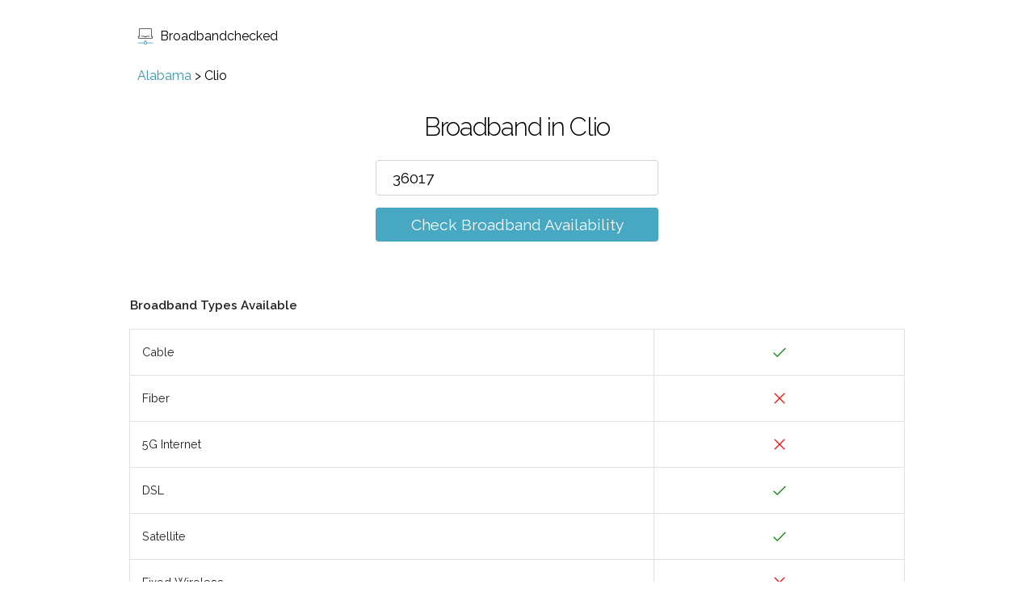

--- FILE ---
content_type: text/html; charset=utf-8
request_url: https://www.broadbandchecked.com/al/clio-barbour
body_size: 4516
content:
<!DOCTYPE html><html lang="en"><head><title>Broadband Internet Providers in Clio | Broadbandchecked.com</title><meta name="viewport" content="width=device-width,initial-scale=1,maximum-scale=1"><meta name="description" content="Broadband in Clio"><link rel="canonical" href="https://www.broadbandchecked.com/al/clio-barbour"><link rel="alternate" href="https://www.broadbandchecked.com/al/clio-barbour" hreflang="en-us"><link rel="icon" type="image/x-icon" href="/images/signal.ico"><link href="//fonts.googleapis.com/css?family=Raleway:400,300,600&amp;display=swap" rel="stylesheet" type="text/css"><link rel="stylesheet" href="/css/style.css"><script type="application/ld+json">{
    "@context": "https://schema.org",
    "@type": "BreadcrumbList",
    "itemListElement": [{
        "@type": "ListItem",
        "position": 1,
        "name": "Alabama",
        "item": "https://www.broadbandchecked.com/al"
    },{
        "@type": "ListItem",
        "position": 2,
        "name": "Clio"
    }]
}</script></head><body><header><a class="logo__link" href="/"><svg id="logo" version="1.1" width="20px" height="20px" xmlns="http://www.w3.org/2000/svg" xmlns:xlink="http://www.w3.org/1999/xlink" x="0px" y="0px" viewBox="0 0 490.1 490.1" style="enable-background:new 0 0 490.1 490.1;" xml:space="preserve"><path style="fill:#2C2F33;" d="M123.25,253.8h79.5c2.8,8,9.9,13.7,18.1,13.7h48.4c8.2,0,15.3-5.7,18.1-13.7h79.6            c5.5,0,9.9-4.4,9.9-9.9s-4.4-9.9-9.9-9.9h-88.1c-5.5,0-9.9,4.4-9.9,9.9v2.1c0,0.9-0.2,1.4-0.4,1.8h-46.8c-0.2-0.3-0.4-0.9-0.4-1.8            v-2.1c0-5.5-4.4-9.9-9.9-9.9h-88.1c-5.5,0-9.9,4.4-9.9,9.9S117.75,253.8,123.25,253.8z"></path><path style="fill:#2C2F33;" d="M49.05,28.6v212.2h-23.5c-5.5,0-9.9,4.4-9.9,9.9v21.9c0,23.6,19.2,42.9,42.9,42.9h373.1            c23.6,0,42.9-19.2,42.9-42.9v-21.9c0-5.5-4.4-9.9-9.9-9.9h-23.6V28.6c0-0.3,0-0.6,0-1c-1.6-15.7-14.4-27.6-29.7-27.6H77.75            C61.85,0,49.05,12.8,49.05,28.6z M421.25,29.2v221.6c0,5.5,4.5,9.9,10,9.9h23.5v12c0,12.7-10.4,23.1-23.1,23.1H58.45            c-12.7,0-23.1-10.4-23.1-23.1v-12h23.5c5.5,0,9.9-4.4,9.9-9.9V28.6c0-4.9,4-8.9,8.9-8.9h333.6            C416.25,19.8,420.55,23.9,421.25,29.2z"></path><path style="fill:#3C92CA;" d="M468.45,433.2h-177.5c-3.9-18-18.1-32.2-36-36v-41.4c0-5.5-4.4-9.9-9.9-9.9s-9.9,4.4-9.9,9.9v41.4            c-18,3.9-32.2,18-36,36H21.65c-5.5,0-9.9,4.4-9.9,9.9s4.4,9.9,9.9,9.9h177.5c4.6,21.2,23.4,37.1,45.9,37.1s41.4-15.9,45.9-37.1            h177.5c5.5,0,9.9-4.4,9.9-9.9S473.95,433.2,468.45,433.2z M245.05,470.2c-15,0-27.2-12.2-27.2-27.2s12.2-27.2,27.2-27.2            c15,0,27.2,12.2,27.2,27.2S260.05,470.2,245.05,470.2z"></path></svg>Broadbandchecked</a></header><div class="main"><div class="section section--no-padding section--no-top-padding"><div class="container"><div class="breadcrumb"><a href="/al">Alabama</a> > <span>Clio</span></div></div></div><div class="section section--no-padding"><div class="container"><div class="checker"><h1 class="checker__heading">Broadband in Clio</h1><form class="checker__form checker__form--js"><input class="checker__input" type="text" name="postcode" value="36017" placeholder="Please enter zip code/place name" autocomplete="off"><ul class="suggestions"></ul><br><a class="checker__submit checker__submit--js" href="#">Check Broadband Availability</a></form></div><img class="loading" src="/images/load.gif" alt="loading"></div></div><div class="section result result--active"><div class="container"><h4>Broadband Types Available</h4><table class="result__table result__table_mt"><tbody><tr><td>Cable</td><td><svg class="checkmark" xmlns="http://www.w3.org/2000/svg" viewBox="0 0 52 52"><path class="checkmark__check" fill="none" d="M14.1 27.2l7.1 7.2 16.7-16.8"></path></svg></td></tr><tr><td>Fiber</td><td><svg class="crossmark" xmlns="http://www.w3.org/2000/svg" viewBox="0 0 52 52"><path class="crossmark__cross" fill="none" d="M16 16 36 36 M36 16 16 36"></svg></td></tr><tr><td>5G Internet</td><td><svg class="crossmark" xmlns="http://www.w3.org/2000/svg" viewBox="0 0 52 52"><path class="crossmark__cross" fill="none" d="M16 16 36 36 M36 16 16 36"></svg></td></tr><tr><td>DSL</td><td><svg class="checkmark" xmlns="http://www.w3.org/2000/svg" viewBox="0 0 52 52"><path class="checkmark__check" fill="none" d="M14.1 27.2l7.1 7.2 16.7-16.8"></path></svg></td></tr><tr><td>Satellite</td><td><svg class="checkmark" xmlns="http://www.w3.org/2000/svg" viewBox="0 0 52 52"><path class="checkmark__check" fill="none" d="M14.1 27.2l7.1 7.2 16.7-16.8"></path></svg></td></tr><tr><td>Fixed Wireless</td><td><svg class="crossmark" xmlns="http://www.w3.org/2000/svg" viewBox="0 0 52 52"><path class="crossmark__cross" fill="none" d="M16 16 36 36 M36 16 16 36"></svg></td></tr></tbody></table><h4 class="providers-available">Broadband Providers Available</h4><table class="result__table"><thead><tr><th></th><th>Download Speed</th><th>Availability</th><th>Technology</th><th class='td_last-column'></th></tr></thead><tbody><tr><td><a href="/redirect/centurylink" rel="nofollow" target="_blank">CenturyLink</a> </td><td>100 Mbps</td><td>96.40%</td><td>DSL</td><td class="td-check-availability td_last-column"><a href="/redirect/centurylink" class="button button--availability" target="_blank" rel="nofollow"><div>Check </div><div>Availability</div></a></td></tr><tr class='tr_last-row'><td colspan="4"><a href="/redirect/centurylink" class="button button--availability" target="_blank" rel="nofollow"><div>Check </div><div>Availability</div></a></td></tr><tr><td><a href="/redirect/spectrum" rel="nofollow" target="_blank">Spectrum</a> </td><td>1 Gbps</td><td>84.40%</td><td>Cable</td><td class="td-check-availability td_last-column"><a href="/redirect/spectrum" class="button button--availability" target="_blank" rel="nofollow"><div>Check </div><div>Availability</div></a></td></tr><tr class='tr_last-row'><td colspan="4"><a href="/redirect/spectrum" class="button button--availability" target="_blank" rel="nofollow"><div>Check </div><div>Availability</div></a></td></tr><tr><td><a href="/redirect/viasat" rel="nofollow" target="_blank">Viasat</a> </td><td>50 Mbps</td><td>100.00%</td><td>Satellite</td><td class="td-check-availability td_last-column"><a href="/redirect/viasat" class="button button--availability" target="_blank" rel="nofollow"><div>Check </div><div>Availability</div></a></td></tr><tr class='tr_last-row'><td colspan="4"><a href="/redirect/viasat" class="button button--availability" target="_blank" rel="nofollow"><div>Check </div><div>Availability</div></a></td></tr><tr><td><a href="/redirect/hughesnet" rel="nofollow" target="_blank">HughesNet</a> </td><td>25 Mbps</td><td>100.00%</td><td>Satellite</td><td class="td-check-availability td_last-column"><a href="/redirect/hughesnet" class="button button--availability" target="_blank" rel="nofollow"><div>Check </div><div>Availability</div></a></td></tr><tr class='tr_last-row'><td colspan="4"><a href="/redirect/hughesnet" class="button button--availability" target="_blank" rel="nofollow"><div>Check </div><div>Availability</div></a></td></tr></tbody></table></div></div><div class="section notification__box"><div class="container"><table class="result__table"><tbody><tr><td class="first--hide"><span>Fiber</span></td><td class="first--hide"><span><svg class="crossmark" xmlns="http://www.w3.org/2000/svg" viewBox="0 0 52 52"><path class="crossmark__cross" fill="none" d="M16 16 36 36 M36 16 16 36"></svg></td></span><td class="align-center">Not yet available in this area</td><td class="last last-column"><a href="#" class="button button--wrap notify-button--js" rel="nofollow"><div>Notify me</div> <div>when available</div></a></td></tr><tr class="last-row"><td class="no-top-border align-top">Fiber</td><td class="no-top-border align-top cross-top"><svg class="crossmark" xmlns="http://www.w3.org/2000/svg" viewBox="0 0 52 52"><path class="crossmark__cross" fill="none" d="M16 16 36 36 M36 16 16 36"></svg></td><td><a href="#" class="button button--wrap notify-button--js" rel="nofollow"><div>Notify me</div> <div>when enabled</div></a></td></tr><tr><td class="first--hide"><span>5G Internet</span></td><td class="first--hide"><span><svg class="crossmark" xmlns="http://www.w3.org/2000/svg" viewBox="0 0 52 52"><path class="crossmark__cross" fill="none" d="M16 16 36 36 M36 16 16 36"></svg></td></span><td class="align-center">Not yet available in this area</td><td class="last last-column"><a href="#" class="button button--wrap notify-button--js" rel="nofollow"><div>Notify me</div> <div>when available</div></a></td></tr><tr class="last-row"><td class="no-top-border align-top">5G Internet</td><td class="no-top-border align-top cross-top"><svg class="crossmark" xmlns="http://www.w3.org/2000/svg" viewBox="0 0 52 52"><path class="crossmark__cross" fill="none" d="M16 16 36 36 M36 16 16 36"></svg></td><td><a href="#" class="button button--wrap notify-button--js" rel="nofollow"><div>Notify me</div> <div>when enabled</div></a></td></tr><tr><td class="first--hide"><span>Fixed Wireless</span></td><td class="first--hide"><span><svg class="crossmark" xmlns="http://www.w3.org/2000/svg" viewBox="0 0 52 52"><path class="crossmark__cross" fill="none" d="M16 16 36 36 M36 16 16 36"></svg></td></span><td class="align-center">Not yet available in this area</td><td class="last last-column"><a href="#" class="button button--wrap notify-button--js" rel="nofollow"><div>Notify me</div> <div>when available</div></a></td></tr><tr class="last-row"><td class="no-top-border align-top">Fixed Wireless</td><td class="no-top-border align-top cross-top"><svg class="crossmark" xmlns="http://www.w3.org/2000/svg" viewBox="0 0 52 52"><path class="crossmark__cross" fill="none" d="M16 16 36 36 M36 16 16 36"></svg></td><td><a href="#" class="button button--wrap notify-button--js" rel="nofollow"><div>Notify me</div> <div>when enabled</div></a></td></tr></tbody></table><div class="checker"><form class="checker__form notification__form notification__form--js"><input class="checker__input notification-form__email" type="email" name="email" placeholder="Email" required=""><input class="checker__input notification-form__postcode" type="text" name="postcode" maxlength="10" value="36017" placeholder="Postcode" required=""><input type="hidden" name="tech" class="notification-form__g" value="Fiber,5G Internet,Fixed Wireless"><div class="checker__label-wrap"><label><input class="checkbox" type="checkbox" checked><span class="label-body">Notify me when other services (Fiber, 5G Internet, Fixed Wireless) become available in this area</span></label></div><br><input class="contact-form__submit checker__submit notify-submit--js" type="submit" value="Notify me!"><div class="contact-form__result"></div></form></div></div></div><div class="section section--main section--no-top-padding"><div class="container"><p>Clio is a settlement in Barbour county in the state of Alabama.</p><p>The results above are for the zip code 36017 in Clio, broadband availability can vary by zip code so for more exact results search for your exact zip code.</p></div></div><div class="section section--no-top-padding"><div class="container"><h3>Nearby Searches</h3><div class="places"><div class="place"><a href="/al/baxters">Baxters</a></div><div class="place"><a href="/al/elamville">Elamville</a></div><div class="place"><a href="/al/tyler-crossroads-barbour">Tyler Crossroads</a></div><div class="place"><a href="/al/akinsville">Akinsville</a></div><div class="place"><a href="/al/teals-crossroads">Teals Crossroads</a></div><div class="place"><a href="/al/doster-barbour">Doster</a></div><div class="place"><a href="/al/louisville-barbour">Louisville</a></div><div class="place"><a href="/al/blue-springs-barbour">Blue Springs</a></div><div class="place"><a href="/al/richland-pike">Richland</a></div><div class="place"><a href="/al/dykes-crossroad">Dykes Crossroad</a></div><div class="place"><a href="/al/hobdy">Hobdy</a></div><div class="place"><a href="/al/roberts-crossroads-dale">Roberts Crossroads</a></div></div></div></div><div class="section section--main section--no-top-padding"><div class="container"><h3>What these results mean</h3><p>The table above shows what types of broadband are available in your zip code area, and gives estimated download speeds for each type as well as to what percentage of properties in the area it is available.</p><p>If you have a green tick for a type of broadband then it should be available to some or all of the properties in your area, a red cross means this type of broadband is not available in your area (though you can sign up to be notified when your area is enabled for faster broadband by filling in the form above).</p><p></p><p><strong>Cable</strong></p><p>Cable internet broadband is supplied using the same cables and wires as your cable TV service. Cable broadband speeds vary by supplier and location, but can be among some of the fastest available.</p><p><strong>Fiber</strong></p><p>Fiber broadband is supplied to your property using dedicated fiber optic cables. This provides for the fastest available broadband speeds if you pay for the fastest packages. You can also choose cheaper fiber packages that give lower download speeds.</p><p><strong>5G Internet</strong></p><p>5G Internet broadband comes via your supplier's 5G cell network. This means there is no physical wiring to your property. 5G broadband isn’t the very fastest broadband available, but it is extremely quick to get up and running and is also mobile so you won’t have to be tied to one location if you don’t need to. </p><p><strong>DSL</strong></p><p>DSL (Digital Subscriber Line) broadband is now an older, but still very capable broadband technology. It is provided down copper telephone lines. It doesn’t have the fastest speeds, it’s considered quite slow by modern standards, but in some locations, it may be the only broadband type available.</p><p><strong>IPBB</strong></p><p>IPBB stands for Internet Protocol BroadBand and is a term used by AT&amp;T to describe their newer DSL based services such as ADSL2+, VDSL2 and other similar services. Like DSL these mostly use your phone line to deliver broadband but have more advanced technologies behind them to offer higher speeds than standard DSL.</p><p><strong>Satellite</strong></p><p>Satellite broadband's greatest strength is universal availability, as long as you have room for a satellite dish you can get access, so it’s great for remote areas. The downside is that its speeds aren’t the fastest when compared to cable and fiber. Additionally, it suffers from slower response times (known as ping or lag) as the signal has to go from satellite dish to satellite to base station and back. Newer satellite services that use clusters of satellites rather than a single satellite are overcoming some of these drawbacks.</p><p><strong>Fixed Wireless</strong></p><p>Fixed Wireless broadband is delivered to your property via a wireless signal from a nearby wireless transmitter. This means there are no cables to your property, all you need is a small wireless aerial or receiver that your supplier will provide. As it needs no cabling it’s quick and easy for wireless providers to set up. Speeds are generally good, but not as good as Fiber or Cable in most instances.</p><p></p><p></p></div></div><div class="section section--secondary"><div class="container"><h3>What these results mean</h3><p>The table above shows what types of broadband are available in your zip code area, and gives estimated download speeds for each type as well as to what percentage of properties in the area it is available.</p><p>If you have a green tick for a type of broadband then it should be available to some or all of the properties in your area, a red cross means this type of broadband is not available in your area (though you can sign up to be notified when your area is enabled for faster broadband by filling in the form above).</p><p></p><p><strong>Cable</strong></p><p>Cable internet broadband is supplied using the same cables and wires as your cable TV service. Cable broadband speeds vary by supplier and location, but can be among some of the fastest available.</p><p><strong>Fiber</strong></p><p>Fiber broadband is supplied to your property using dedicated fiber optic cables. This provides for the fastest available broadband speeds if you pay for the fastest packages. You can also choose cheaper fiber packages that give lower download speeds.</p><p><strong>5G Internet</strong></p><p>5G Internet broadband comes via your supplier's 5G cell network. This means there is no physical wiring to your property. 5G broadband isn’t the very fastest broadband available, but it is extremely quick to get up and running and is also mobile so you won’t have to be tied to one location if you don’t need to. </p><p><strong>DSL</strong></p><p>DSL (Digital Subscriber Line) broadband is now an older, but still very capable broadband technology. It is provided down copper telephone lines. It doesn’t have the fastest speeds, it’s considered quite slow by modern standards, but in some locations, it may be the only broadband type available.</p><p><strong>IPBB</strong></p><p>IPBB stands for Internet Protocol BroadBand and is a term used by AT&amp;T to describe their newer DSL based services such as ADSL2+, VDSL2 and other similar services. Like DSL these mostly use your phone line to deliver broadband but have more advanced technologies behind them to offer higher speeds than standard DSL.</p><p><strong>Satellite</strong></p><p>Satellite broadband's greatest strength is universal availability, as long as you have room for a satellite dish you can get access, so it’s great for remote areas. The downside is that its speeds aren’t the fastest when compared to cable and fiber. Additionally, it suffers from slower response times (known as ping or lag) as the signal has to go from satellite dish to satellite to base station and back. Newer satellite services that use clusters of satellites rather than a single satellite are overcoming some of these drawbacks.</p><p><strong>Fixed Wireless</strong></p><p>Fixed Wireless broadband is delivered to your property via a wireless signal from a nearby wireless transmitter. This means there are no cables to your property, all you need is a small wireless aerial or receiver that your supplier will provide. As it needs no cabling it’s quick and easy for wireless providers to set up. Speeds are generally good, but not as good as Fiber or Cable in most instances.</p><p></p><p></p></div></div></div><footer><ul class="footer"><li><a href="/about">About</a></li><li><a href="/guides">Guides</a></li><li><a href="/privacy">Privacy</a></li><li><a href="/terms">Terms</a></li><li><a href="/contact">Contact</a></li><li><a href="/sitemap">Sitemap</a></li></ul></footer><script type="text/javascript" src="/js/app.js" async></script><!-- Google Tag Manager -->
<script>(function(w,d,s,l,i){w[l]=w[l]||[];w[l].push({'gtm.start':
new Date().getTime(),event:'gtm.js'});var f=d.getElementsByTagName(s)[0],
j=d.createElement(s),dl=l!='dataLayer'?'&l='+l:'';j.async=true;j.src=
'https://www.googletagmanager.com/gtm.js?id='+i+dl;f.parentNode.insertBefore(j,f);
})(window,document,'script','dataLayer','GTM-PWMLPLP');</script>
<!-- End Google Tag Manager --><!-- Google Tag Manager (noscript) -->
<noscript><iframe src="https://www.googletagmanager.com/ns.html?id=GTM-PWMLPLP"
height="0" width="0" style="display:none;visibility:hidden"></iframe></noscript>
<!-- End Google Tag Manager (noscript) --></body></html>

--- FILE ---
content_type: application/javascript; charset=UTF-8
request_url: https://www.broadbandchecked.com/js/app.js
body_size: 45781
content:
parcelRequire=function(e,r,t,n){var i,o="function"==typeof parcelRequire&&parcelRequire,u="function"==typeof require&&require;function f(t,n){if(!r[t]){if(!e[t]){var i="function"==typeof parcelRequire&&parcelRequire;if(!n&&i)return i(t,!0);if(o)return o(t,!0);if(u&&"string"==typeof t)return u(t);var c=new Error("Cannot find module '"+t+"'");throw c.code="MODULE_NOT_FOUND",c}p.resolve=function(r){return e[t][1][r]||r},p.cache={};var l=r[t]=new f.Module(t);e[t][0].call(l.exports,p,l,l.exports,this)}return r[t].exports;function p(e){return f(p.resolve(e))}}f.isParcelRequire=!0,f.Module=function(e){this.id=e,this.bundle=f,this.exports={}},f.modules=e,f.cache=r,f.parent=o,f.register=function(r,t){e[r]=[function(e,r){r.exports=t},{}]};for(var c=0;c<t.length;c++)try{f(t[c])}catch(e){i||(i=e)}if(t.length){var l=f(t[t.length-1]);"object"==typeof exports&&"undefined"!=typeof module?module.exports=l:"function"==typeof define&&define.amd?define(function(){return l}):n&&(this[n]=l)}if(parcelRequire=f,i)throw i;return f}({"vCxL":[function(require,module,exports) {
"use strict";Object.defineProperty(exports,"__esModule",{value:!0}),exports.__extends=e,exports.__rest=n,exports.__decorate=o,exports.__param=a,exports.__metadata=i,exports.__awaiter=u,exports.__generator=c,exports.__createBinding=f,exports.__exportStar=l,exports.__values=s,exports.__read=p,exports.__spread=y,exports.__spreadArrays=_,exports.__await=h,exports.__asyncGenerator=v,exports.__asyncDelegator=d,exports.__asyncValues=b,exports.__makeTemplateObject=w,exports.__importStar=x,exports.__importDefault=m,exports.__classPrivateFieldGet=O,exports.__classPrivateFieldSet=g,exports.__assign=void 0;var t=function(e,r){return(t=Object.setPrototypeOf||{__proto__:[]}instanceof Array&&function(t,e){t.__proto__=e}||function(t,e){for(var r in e)e.hasOwnProperty(r)&&(t[r]=e[r])})(e,r)};function e(e,r){function n(){this.constructor=e}t(e,r),e.prototype=null===r?Object.create(r):(n.prototype=r.prototype,new n)}var r=function(){return exports.__assign=r=Object.assign||function(t){for(var e,r=1,n=arguments.length;r<n;r++)for(var o in e=arguments[r])Object.prototype.hasOwnProperty.call(e,o)&&(t[o]=e[o]);return t},r.apply(this,arguments)};function n(t,e){var r={};for(var n in t)Object.prototype.hasOwnProperty.call(t,n)&&e.indexOf(n)<0&&(r[n]=t[n]);if(null!=t&&"function"==typeof Object.getOwnPropertySymbols){var o=0;for(n=Object.getOwnPropertySymbols(t);o<n.length;o++)e.indexOf(n[o])<0&&Object.prototype.propertyIsEnumerable.call(t,n[o])&&(r[n[o]]=t[n[o]])}return r}function o(t,e,r,n){var o,a=arguments.length,i=a<3?e:null===n?n=Object.getOwnPropertyDescriptor(e,r):n;if("object"==typeof Reflect&&"function"==typeof Reflect.decorate)i=Reflect.decorate(t,e,r,n);else for(var u=t.length-1;u>=0;u--)(o=t[u])&&(i=(a<3?o(i):a>3?o(e,r,i):o(e,r))||i);return a>3&&i&&Object.defineProperty(e,r,i),i}function a(t,e){return function(r,n){e(r,n,t)}}function i(t,e){if("object"==typeof Reflect&&"function"==typeof Reflect.metadata)return Reflect.metadata(t,e)}function u(t,e,r,n){return new(r||(r=Promise))(function(o,a){function i(t){try{c(n.next(t))}catch(e){a(e)}}function u(t){try{c(n.throw(t))}catch(e){a(e)}}function c(t){var e;t.done?o(t.value):(e=t.value,e instanceof r?e:new r(function(t){t(e)})).then(i,u)}c((n=n.apply(t,e||[])).next())})}function c(t,e){var r,n,o,a,i={label:0,sent:function(){if(1&o[0])throw o[1];return o[1]},trys:[],ops:[]};return a={next:u(0),throw:u(1),return:u(2)},"function"==typeof Symbol&&(a[Symbol.iterator]=function(){return this}),a;function u(a){return function(u){return function(a){if(r)throw new TypeError("Generator is already executing.");for(;i;)try{if(r=1,n&&(o=2&a[0]?n.return:a[0]?n.throw||((o=n.return)&&o.call(n),0):n.next)&&!(o=o.call(n,a[1])).done)return o;switch(n=0,o&&(a=[2&a[0],o.value]),a[0]){case 0:case 1:o=a;break;case 4:return i.label++,{value:a[1],done:!1};case 5:i.label++,n=a[1],a=[0];continue;case 7:a=i.ops.pop(),i.trys.pop();continue;default:if(!(o=(o=i.trys).length>0&&o[o.length-1])&&(6===a[0]||2===a[0])){i=0;continue}if(3===a[0]&&(!o||a[1]>o[0]&&a[1]<o[3])){i.label=a[1];break}if(6===a[0]&&i.label<o[1]){i.label=o[1],o=a;break}if(o&&i.label<o[2]){i.label=o[2],i.ops.push(a);break}o[2]&&i.ops.pop(),i.trys.pop();continue}a=e.call(t,i)}catch(u){a=[6,u],n=0}finally{r=o=0}if(5&a[0])throw a[1];return{value:a[0]?a[1]:void 0,done:!0}}([a,u])}}}function f(t,e,r,n){void 0===n&&(n=r),t[n]=e[r]}function l(t,e){for(var r in t)"default"===r||e.hasOwnProperty(r)||(e[r]=t[r])}function s(t){var e="function"==typeof Symbol&&Symbol.iterator,r=e&&t[e],n=0;if(r)return r.call(t);if(t&&"number"==typeof t.length)return{next:function(){return t&&n>=t.length&&(t=void 0),{value:t&&t[n++],done:!t}}};throw new TypeError(e?"Object is not iterable.":"Symbol.iterator is not defined.")}function p(t,e){var r="function"==typeof Symbol&&t[Symbol.iterator];if(!r)return t;var n,o,a=r.call(t),i=[];try{for(;(void 0===e||e-- >0)&&!(n=a.next()).done;)i.push(n.value)}catch(u){o={error:u}}finally{try{n&&!n.done&&(r=a.return)&&r.call(a)}finally{if(o)throw o.error}}return i}function y(){for(var t=[],e=0;e<arguments.length;e++)t=t.concat(p(arguments[e]));return t}function _(){for(var t=0,e=0,r=arguments.length;e<r;e++)t+=arguments[e].length;var n=Array(t),o=0;for(e=0;e<r;e++)for(var a=arguments[e],i=0,u=a.length;i<u;i++,o++)n[o]=a[i];return n}function h(t){return this instanceof h?(this.v=t,this):new h(t)}function v(t,e,r){if(!Symbol.asyncIterator)throw new TypeError("Symbol.asyncIterator is not defined.");var n,o=r.apply(t,e||[]),a=[];return n={},i("next"),i("throw"),i("return"),n[Symbol.asyncIterator]=function(){return this},n;function i(t){o[t]&&(n[t]=function(e){return new Promise(function(r,n){a.push([t,e,r,n])>1||u(t,e)})})}function u(t,e){try{(r=o[t](e)).value instanceof h?Promise.resolve(r.value.v).then(c,f):l(a[0][2],r)}catch(n){l(a[0][3],n)}var r}function c(t){u("next",t)}function f(t){u("throw",t)}function l(t,e){t(e),a.shift(),a.length&&u(a[0][0],a[0][1])}}function d(t){var e,r;return e={},n("next"),n("throw",function(t){throw t}),n("return"),e[Symbol.iterator]=function(){return this},e;function n(n,o){e[n]=t[n]?function(e){return(r=!r)?{value:h(t[n](e)),done:"return"===n}:o?o(e):e}:o}}function b(t){if(!Symbol.asyncIterator)throw new TypeError("Symbol.asyncIterator is not defined.");var e,r=t[Symbol.asyncIterator];return r?r.call(t):(t="function"==typeof s?s(t):t[Symbol.iterator](),e={},n("next"),n("throw"),n("return"),e[Symbol.asyncIterator]=function(){return this},e);function n(r){e[r]=t[r]&&function(e){return new Promise(function(n,o){(function(t,e,r,n){Promise.resolve(n).then(function(e){t({value:e,done:r})},e)})(n,o,(e=t[r](e)).done,e.value)})}}}function w(t,e){return Object.defineProperty?Object.defineProperty(t,"raw",{value:e}):t.raw=e,t}function x(t){if(t&&t.__esModule)return t;var e={};if(null!=t)for(var r in t)Object.hasOwnProperty.call(t,r)&&(e[r]=t[r]);return e.default=t,e}function m(t){return t&&t.__esModule?t:{default:t}}function O(t,e){if(!e.has(t))throw new TypeError("attempted to get private field on non-instance");return e.get(t)}function g(t,e,r){if(!e.has(t))throw new TypeError("attempted to set private field on non-instance");return e.set(t,r),r}exports.__assign=r;
},{}],"Qnsq":[function(require,module,exports) {
"use strict";function e(e){return"function"==typeof e}Object.defineProperty(exports,"__esModule",{value:!0}),exports.isFunction=e;
},{}],"Q3iD":[function(require,module,exports) {
"use strict";Object.defineProperty(exports,"__esModule",{value:!0}),exports.config=void 0;var e=!1,r={Promise:void 0,set useDeprecatedSynchronousErrorHandling(r){r&&(new Error).stack;e=r},get useDeprecatedSynchronousErrorHandling(){return e}};exports.config=r;
},{}],"JfKC":[function(require,module,exports) {
"use strict";function e(e){setTimeout(function(){throw e},0)}Object.defineProperty(exports,"__esModule",{value:!0}),exports.hostReportError=e;
},{}],"wIlR":[function(require,module,exports) {
"use strict";Object.defineProperty(exports,"__esModule",{value:!0}),exports.empty=void 0;var e=require("./config"),r=require("./util/hostReportError"),o={closed:!0,next:function(e){},error:function(o){if(e.config.useDeprecatedSynchronousErrorHandling)throw o;(0,r.hostReportError)(o)},complete:function(){}};exports.empty=o;
},{"./config":"Q3iD","./util/hostReportError":"JfKC"}],"KeTG":[function(require,module,exports) {
"use strict";Object.defineProperty(exports,"__esModule",{value:!0}),exports.isArray=void 0;var r=function(){return Array.isArray||function(r){return r&&"number"==typeof r.length}}();exports.isArray=r;
},{}],"nU7r":[function(require,module,exports) {
"use strict";function e(e){return null!==e&&"object"==typeof e}Object.defineProperty(exports,"__esModule",{value:!0}),exports.isObject=e;
},{}],"pMaL":[function(require,module,exports) {
"use strict";Object.defineProperty(exports,"__esModule",{value:!0}),exports.UnsubscriptionError=void 0;var r=function(){function r(r){return Error.call(this),this.message=r?r.length+" errors occurred during unsubscription:\n"+r.map(function(r,t){return t+1+") "+r.toString()}).join("\n  "):"",this.name="UnsubscriptionError",this.errors=r,this}return r.prototype=Object.create(Error.prototype),r}(),t=r;exports.UnsubscriptionError=t;
},{}],"I8KM":[function(require,module,exports) {
"use strict";Object.defineProperty(exports,"__esModule",{value:!0}),exports.Subscription=void 0;var r=require("./util/isArray"),i=require("./util/isObject"),s=require("./util/isFunction"),t=require("./util/UnsubscriptionError"),n=function(){function n(r){this.closed=!1,this._parentOrParents=null,this._subscriptions=null,r&&(this._ctorUnsubscribe=!0,this._unsubscribe=r)}var o;return n.prototype.unsubscribe=function(){var o;if(!this.closed){var u=this._parentOrParents,c=this._ctorUnsubscribe,a=this._unsubscribe,f=this._subscriptions;if(this.closed=!0,this._parentOrParents=null,this._subscriptions=null,u instanceof n)u.remove(this);else if(null!==u)for(var b=0;b<u.length;++b){u[b].remove(this)}if((0,s.isFunction)(a)){c&&(this._unsubscribe=void 0);try{a.call(this)}catch(l){o=l instanceof t.UnsubscriptionError?e(l.errors):[l]}}if((0,r.isArray)(f)){b=-1;for(var h=f.length;++b<h;){var p=f[b];if((0,i.isObject)(p))try{p.unsubscribe()}catch(l){o=o||[],l instanceof t.UnsubscriptionError?o=o.concat(e(l.errors)):o.push(l)}}}if(o)throw new t.UnsubscriptionError(o)}},n.prototype.add=function(r){var i=r;if(!r)return n.EMPTY;switch(typeof r){case"function":i=new n(r);case"object":if(i===this||i.closed||"function"!=typeof i.unsubscribe)return i;if(this.closed)return i.unsubscribe(),i;if(!(i instanceof n)){var s=i;(i=new n)._subscriptions=[s]}break;default:throw new Error("unrecognized teardown "+r+" added to Subscription.")}var t=i._parentOrParents;if(null===t)i._parentOrParents=this;else if(t instanceof n){if(t===this)return i;i._parentOrParents=[t,this]}else{if(-1!==t.indexOf(this))return i;t.push(this)}var e=this._subscriptions;return null===e?this._subscriptions=[i]:e.push(i),i},n.prototype.remove=function(r){var i=this._subscriptions;if(i){var s=i.indexOf(r);-1!==s&&i.splice(s,1)}},n.EMPTY=((o=new n).closed=!0,o),n}();function e(r){return r.reduce(function(r,i){return r.concat(i instanceof t.UnsubscriptionError?i.errors:i)},[])}exports.Subscription=n;
},{"./util/isArray":"KeTG","./util/isObject":"nU7r","./util/isFunction":"Qnsq","./util/UnsubscriptionError":"pMaL"}],"yAZp":[function(require,module,exports) {
"use strict";Object.defineProperty(exports,"__esModule",{value:!0}),exports.$$rxSubscriber=exports.rxSubscriber=void 0;var r=function(){return"function"==typeof Symbol?Symbol("rxSubscriber"):"@@rxSubscriber_"+Math.random()}();exports.rxSubscriber=r;var e=r;exports.$$rxSubscriber=e;
},{}],"RaFB":[function(require,module,exports) {
"use strict";Object.defineProperty(exports,"__esModule",{value:!0}),exports.SafeSubscriber=exports.Subscriber=void 0;var r=u(require("tslib")),t=require("./util/isFunction"),e=require("./Observer"),n=require("./Subscription"),o=require("../internal/symbol/rxSubscriber"),i=require("./config"),s=require("./util/hostReportError");function c(){if("function"!=typeof WeakMap)return null;var r=new WeakMap;return c=function(){return r},r}function u(r){if(r&&r.__esModule)return r;if(null===r||"object"!=typeof r&&"function"!=typeof r)return{default:r};var t=c();if(t&&t.has(r))return t.get(r);var e={},n=Object.defineProperty&&Object.getOwnPropertyDescriptor;for(var o in r)if(Object.prototype.hasOwnProperty.call(r,o)){var i=n?Object.getOwnPropertyDescriptor(r,o):null;i&&(i.get||i.set)?Object.defineProperty(e,o,i):e[o]=r[o]}return e.default=r,t&&t.set(r,e),e}var p=function(t){function n(r,o,i){var s=t.call(this)||this;switch(s.syncErrorValue=null,s.syncErrorThrown=!1,s.syncErrorThrowable=!1,s.isStopped=!1,arguments.length){case 0:s.destination=e.empty;break;case 1:if(!r){s.destination=e.empty;break}if("object"==typeof r){r instanceof n?(s.syncErrorThrowable=r.syncErrorThrowable,s.destination=r,r.add(s)):(s.syncErrorThrowable=!0,s.destination=new b(s,r));break}default:s.syncErrorThrowable=!0,s.destination=new b(s,r,o,i)}return s}return r.__extends(n,t),n.prototype[o.rxSubscriber]=function(){return this},n.create=function(r,t,e){var o=new n(r,t,e);return o.syncErrorThrowable=!1,o},n.prototype.next=function(r){this.isStopped||this._next(r)},n.prototype.error=function(r){this.isStopped||(this.isStopped=!0,this._error(r))},n.prototype.complete=function(){this.isStopped||(this.isStopped=!0,this._complete())},n.prototype.unsubscribe=function(){this.closed||(this.isStopped=!0,t.prototype.unsubscribe.call(this))},n.prototype._next=function(r){this.destination.next(r)},n.prototype._error=function(r){this.destination.error(r),this.unsubscribe()},n.prototype._complete=function(){this.destination.complete(),this.unsubscribe()},n.prototype._unsubscribeAndRecycle=function(){var r=this._parentOrParents;return this._parentOrParents=null,this.unsubscribe(),this.closed=!1,this.isStopped=!1,this._parentOrParents=r,this},n}(n.Subscription);exports.Subscriber=p;var b=function(n){function o(r,o,i,s){var c,u=n.call(this)||this;u._parentSubscriber=r;var p=u;return(0,t.isFunction)(o)?c=o:o&&(c=o.next,i=o.error,s=o.complete,o!==e.empty&&(p=Object.create(o),(0,t.isFunction)(p.unsubscribe)&&u.add(p.unsubscribe.bind(p)),p.unsubscribe=u.unsubscribe.bind(u))),u._context=p,u._next=c,u._error=i,u._complete=s,u}return r.__extends(o,n),o.prototype.next=function(r){if(!this.isStopped&&this._next){var t=this._parentSubscriber;i.config.useDeprecatedSynchronousErrorHandling&&t.syncErrorThrowable?this.__tryOrSetError(t,this._next,r)&&this.unsubscribe():this.__tryOrUnsub(this._next,r)}},o.prototype.error=function(r){if(!this.isStopped){var t=this._parentSubscriber,e=i.config.useDeprecatedSynchronousErrorHandling;if(this._error)e&&t.syncErrorThrowable?(this.__tryOrSetError(t,this._error,r),this.unsubscribe()):(this.__tryOrUnsub(this._error,r),this.unsubscribe());else if(t.syncErrorThrowable)e?(t.syncErrorValue=r,t.syncErrorThrown=!0):(0,s.hostReportError)(r),this.unsubscribe();else{if(this.unsubscribe(),e)throw r;(0,s.hostReportError)(r)}}},o.prototype.complete=function(){var r=this;if(!this.isStopped){var t=this._parentSubscriber;if(this._complete){var e=function(){return r._complete.call(r._context)};i.config.useDeprecatedSynchronousErrorHandling&&t.syncErrorThrowable?(this.__tryOrSetError(t,e),this.unsubscribe()):(this.__tryOrUnsub(e),this.unsubscribe())}else this.unsubscribe()}},o.prototype.__tryOrUnsub=function(r,t){try{r.call(this._context,t)}catch(e){if(this.unsubscribe(),i.config.useDeprecatedSynchronousErrorHandling)throw e;(0,s.hostReportError)(e)}},o.prototype.__tryOrSetError=function(r,t,e){if(!i.config.useDeprecatedSynchronousErrorHandling)throw new Error("bad call");try{t.call(this._context,e)}catch(n){return i.config.useDeprecatedSynchronousErrorHandling?(r.syncErrorValue=n,r.syncErrorThrown=!0,!0):((0,s.hostReportError)(n),!0)}return!1},o.prototype._unsubscribe=function(){var r=this._parentSubscriber;this._context=null,this._parentSubscriber=null,r.unsubscribe()},o}(p);exports.SafeSubscriber=b;
},{"tslib":"vCxL","./util/isFunction":"Qnsq","./Observer":"wIlR","./Subscription":"I8KM","../internal/symbol/rxSubscriber":"yAZp","./config":"Q3iD","./util/hostReportError":"JfKC"}],"wHmS":[function(require,module,exports) {
"use strict";Object.defineProperty(exports,"__esModule",{value:!0}),exports.canReportError=e;var r=require("../Subscriber");function e(e){for(;e;){var t=e,o=t.closed,i=t.destination,n=t.isStopped;if(o||n)return!1;e=i&&i instanceof r.Subscriber?i:null}return!0}
},{"../Subscriber":"RaFB"}],"SEU0":[function(require,module,exports) {
"use strict";Object.defineProperty(exports,"__esModule",{value:!0}),exports.toSubscriber=i;var r=require("../Subscriber"),e=require("../symbol/rxSubscriber"),b=require("../Observer");function i(i,u,s){if(i){if(i instanceof r.Subscriber)return i;if(i[e.rxSubscriber])return i[e.rxSubscriber]()}return i||u||s?new r.Subscriber(i,u,s):new r.Subscriber(b.empty)}
},{"../Subscriber":"RaFB","../symbol/rxSubscriber":"yAZp","../Observer":"wIlR"}],"tjV3":[function(require,module,exports) {
"use strict";Object.defineProperty(exports,"__esModule",{value:!0}),exports.observable=void 0;var e=function(){return"function"==typeof Symbol&&Symbol.observable||"@@observable"}();exports.observable=e;
},{}],"LXph":[function(require,module,exports) {
"use strict";function e(e){return e}Object.defineProperty(exports,"__esModule",{value:!0}),exports.identity=e;
},{}],"HQCS":[function(require,module,exports) {
"use strict";Object.defineProperty(exports,"__esModule",{value:!0}),exports.pipe=r,exports.pipeFromArray=t;var e=require("./identity");function r(){for(var e=[],r=0;r<arguments.length;r++)e[r]=arguments[r];return t(e)}function t(r){return 0===r.length?e.identity:1===r.length?r[0]:function(e){return r.reduce(function(e,r){return r(e)},e)}}
},{"./identity":"LXph"}],"wbSE":[function(require,module,exports) {
"use strict";Object.defineProperty(exports,"__esModule",{value:!0}),exports.Observable=void 0;var r=require("./util/canReportError"),e=require("./util/toSubscriber"),o=require("./symbol/observable"),t=require("./util/pipe"),n=require("./config"),i=function(){function i(r){this._isScalar=!1,r&&(this._subscribe=r)}return i.prototype.lift=function(r){var e=new i;return e.source=this,e.operator=r,e},i.prototype.subscribe=function(r,o,t){var i=this.operator,s=(0,e.toSubscriber)(r,o,t);if(i?s.add(i.call(s,this.source)):s.add(this.source||n.config.useDeprecatedSynchronousErrorHandling&&!s.syncErrorThrowable?this._subscribe(s):this._trySubscribe(s)),n.config.useDeprecatedSynchronousErrorHandling&&s.syncErrorThrowable&&(s.syncErrorThrowable=!1,s.syncErrorThrown))throw s.syncErrorValue;return s},i.prototype._trySubscribe=function(e){try{return this._subscribe(e)}catch(o){n.config.useDeprecatedSynchronousErrorHandling&&(e.syncErrorThrown=!0,e.syncErrorValue=o),(0,r.canReportError)(e)?e.error(o):console.warn(o)}},i.prototype.forEach=function(r,e){var o=this;return new(e=s(e))(function(e,t){var n;n=o.subscribe(function(e){try{r(e)}catch(o){t(o),n&&n.unsubscribe()}},t,e)})},i.prototype._subscribe=function(r){var e=this.source;return e&&e.subscribe(r)},i.prototype[o.observable]=function(){return this},i.prototype.pipe=function(){for(var r=[],e=0;e<arguments.length;e++)r[e]=arguments[e];return 0===r.length?this:(0,t.pipeFromArray)(r)(this)},i.prototype.toPromise=function(r){var e=this;return new(r=s(r))(function(r,o){var t;e.subscribe(function(r){return t=r},function(r){return o(r)},function(){return r(t)})})},i.create=function(r){return new i(r)},i}();function s(r){if(r||(r=n.config.Promise||Promise),!r)throw new Error("no Promise impl found");return r}exports.Observable=i;
},{"./util/canReportError":"wHmS","./util/toSubscriber":"SEU0","./symbol/observable":"tjV3","./util/pipe":"HQCS","./config":"Q3iD"}],"xQEi":[function(require,module,exports) {
"use strict";Object.defineProperty(exports,"__esModule",{value:!0}),exports.ObjectUnsubscribedError=void 0;var r=function(){function r(){return Error.call(this),this.message="object unsubscribed",this.name="ObjectUnsubscribedError",this}return r.prototype=Object.create(Error.prototype),r}(),e=r;exports.ObjectUnsubscribedError=e;
},{}],"fyc3":[function(require,module,exports) {
"use strict";Object.defineProperty(exports,"__esModule",{value:!0}),exports.SubjectSubscription=void 0;var e=i(require("tslib")),t=require("./Subscription");function r(){if("function"!=typeof WeakMap)return null;var e=new WeakMap;return r=function(){return e},e}function i(e){if(e&&e.__esModule)return e;if(null===e||"object"!=typeof e&&"function"!=typeof e)return{default:e};var t=r();if(t&&t.has(e))return t.get(e);var i={},n=Object.defineProperty&&Object.getOwnPropertyDescriptor;for(var s in e)if(Object.prototype.hasOwnProperty.call(e,s)){var u=n?Object.getOwnPropertyDescriptor(e,s):null;u&&(u.get||u.set)?Object.defineProperty(i,s,u):i[s]=e[s]}return i.default=e,t&&t.set(e,i),i}var n=function(t){function r(e,r){var i=t.call(this)||this;return i.subject=e,i.subscriber=r,i.closed=!1,i}return e.__extends(r,t),r.prototype.unsubscribe=function(){if(!this.closed){this.closed=!0;var e=this.subject,t=e.observers;if(this.subject=null,t&&0!==t.length&&!e.isStopped&&!e.closed){var r=t.indexOf(this.subscriber);-1!==r&&t.splice(r,1)}}},r}(t.Subscription);exports.SubjectSubscription=n;
},{"tslib":"vCxL","./Subscription":"I8KM"}],"r9t1":[function(require,module,exports) {
"use strict";Object.defineProperty(exports,"__esModule",{value:!0}),exports.AnonymousSubject=exports.Subject=exports.SubjectSubscriber=void 0;var r=c(require("tslib")),e=require("./Observable"),t=require("./Subscriber"),o=require("./Subscription"),s=require("./util/ObjectUnsubscribedError"),i=require("./SubjectSubscription"),n=require("../internal/symbol/rxSubscriber");function u(){if("function"!=typeof WeakMap)return null;var r=new WeakMap;return u=function(){return r},r}function c(r){if(r&&r.__esModule)return r;if(null===r||"object"!=typeof r&&"function"!=typeof r)return{default:r};var e=u();if(e&&e.has(r))return e.get(r);var t={},o=Object.defineProperty&&Object.getOwnPropertyDescriptor;for(var s in r)if(Object.prototype.hasOwnProperty.call(r,s)){var i=o?Object.getOwnPropertyDescriptor(r,s):null;i&&(i.get||i.set)?Object.defineProperty(t,s,i):t[s]=r[s]}return t.default=r,e&&e.set(r,t),t}var b=function(e){function t(r){var t=e.call(this,r)||this;return t.destination=r,t}return r.__extends(t,e),t}(t.Subscriber);exports.SubjectSubscriber=b;var p=function(t){function u(){var r=t.call(this)||this;return r.observers=[],r.closed=!1,r.isStopped=!1,r.hasError=!1,r.thrownError=null,r}return r.__extends(u,t),u.prototype[n.rxSubscriber]=function(){return new b(this)},u.prototype.lift=function(r){var e=new h(this,this);return e.operator=r,e},u.prototype.next=function(r){if(this.closed)throw new s.ObjectUnsubscribedError;if(!this.isStopped)for(var e=this.observers,t=e.length,o=e.slice(),i=0;i<t;i++)o[i].next(r)},u.prototype.error=function(r){if(this.closed)throw new s.ObjectUnsubscribedError;this.hasError=!0,this.thrownError=r,this.isStopped=!0;for(var e=this.observers,t=e.length,o=e.slice(),i=0;i<t;i++)o[i].error(r);this.observers.length=0},u.prototype.complete=function(){if(this.closed)throw new s.ObjectUnsubscribedError;this.isStopped=!0;for(var r=this.observers,e=r.length,t=r.slice(),o=0;o<e;o++)t[o].complete();this.observers.length=0},u.prototype.unsubscribe=function(){this.isStopped=!0,this.closed=!0,this.observers=null},u.prototype._trySubscribe=function(r){if(this.closed)throw new s.ObjectUnsubscribedError;return t.prototype._trySubscribe.call(this,r)},u.prototype._subscribe=function(r){if(this.closed)throw new s.ObjectUnsubscribedError;return this.hasError?(r.error(this.thrownError),o.Subscription.EMPTY):this.isStopped?(r.complete(),o.Subscription.EMPTY):(this.observers.push(r),new i.SubjectSubscription(this,r))},u.prototype.asObservable=function(){var r=new e.Observable;return r.source=this,r},u.create=function(r,e){return new h(r,e)},u}(e.Observable);exports.Subject=p;var h=function(e){function t(r,t){var o=e.call(this)||this;return o.destination=r,o.source=t,o}return r.__extends(t,e),t.prototype.next=function(r){var e=this.destination;e&&e.next&&e.next(r)},t.prototype.error=function(r){var e=this.destination;e&&e.error&&this.destination.error(r)},t.prototype.complete=function(){var r=this.destination;r&&r.complete&&this.destination.complete()},t.prototype._subscribe=function(r){return this.source?this.source.subscribe(r):o.Subscription.EMPTY},t}(p);exports.AnonymousSubject=h;
},{"tslib":"vCxL","./Observable":"wbSE","./Subscriber":"RaFB","./Subscription":"I8KM","./util/ObjectUnsubscribedError":"xQEi","./SubjectSubscription":"fyc3","../internal/symbol/rxSubscriber":"yAZp"}],"vT9o":[function(require,module,exports) {
"use strict";Object.defineProperty(exports,"__esModule",{value:!0}),exports.refCount=o;var e=r(require("tslib")),n=require("../Subscriber");function t(){if("function"!=typeof WeakMap)return null;var e=new WeakMap;return t=function(){return e},e}function r(e){if(e&&e.__esModule)return e;if(null===e||"object"!=typeof e&&"function"!=typeof e)return{default:e};var n=t();if(n&&n.has(e))return n.get(e);var r={},o=Object.defineProperty&&Object.getOwnPropertyDescriptor;for(var c in e)if(Object.prototype.hasOwnProperty.call(e,c)){var i=o?Object.getOwnPropertyDescriptor(e,c):null;i&&(i.get||i.set)?Object.defineProperty(r,c,i):r[c]=e[c]}return r.default=e,n&&n.set(e,r),r}function o(){return function(e){return e.lift(new c(e))}}var c=function(){function e(e){this.connectable=e}return e.prototype.call=function(e,n){var t=this.connectable;t._refCount++;var r=new i(e,t),o=n.subscribe(r);return r.closed||(r.connection=t.connect()),o},e}(),i=function(n){function t(e,t){var r=n.call(this,e)||this;return r.connectable=t,r}return e.__extends(t,n),t.prototype._unsubscribe=function(){var e=this.connectable;if(e){this.connectable=null;var n=e._refCount;if(n<=0)this.connection=null;else if(e._refCount=n-1,n>1)this.connection=null;else{var t=this.connection,r=e._connection;this.connection=null,!r||t&&r!==t||r.unsubscribe()}}else this.connection=null},t}(n.Subscriber);
},{"tslib":"vCxL","../Subscriber":"RaFB"}],"kkfD":[function(require,module,exports) {
"use strict";Object.defineProperty(exports,"__esModule",{value:!0}),exports.connectableObservableDescriptor=exports.ConnectableObservable=void 0;var e=i(require("tslib")),t=require("../Subject"),n=require("../Observable"),r=require("../Subscriber"),o=require("../Subscription"),c=require("../operators/refCount");function u(){if("function"!=typeof WeakMap)return null;var e=new WeakMap;return u=function(){return e},e}function i(e){if(e&&e.__esModule)return e;if(null===e||"object"!=typeof e&&"function"!=typeof e)return{default:e};var t=u();if(t&&t.has(e))return t.get(e);var n={},r=Object.defineProperty&&Object.getOwnPropertyDescriptor;for(var o in e)if(Object.prototype.hasOwnProperty.call(e,o)){var c=r?Object.getOwnPropertyDescriptor(e,o):null;c&&(c.get||c.set)?Object.defineProperty(n,o,c):n[o]=e[o]}return n.default=e,t&&t.set(e,n),n}var s=function(t){function n(e,n){var r=t.call(this)||this;return r.source=e,r.subjectFactory=n,r._refCount=0,r._isComplete=!1,r}return e.__extends(n,t),n.prototype._subscribe=function(e){return this.getSubject().subscribe(e)},n.prototype.getSubject=function(){var e=this._subject;return e&&!e.isStopped||(this._subject=this.subjectFactory()),this._subject},n.prototype.connect=function(){var e=this._connection;return e||(this._isComplete=!1,(e=this._connection=new o.Subscription).add(this.source.subscribe(new b(this.getSubject(),this))),e.closed&&(this._connection=null,e=o.Subscription.EMPTY)),e},n.prototype.refCount=function(){return(0,c.refCount)()(this)},n}(n.Observable);exports.ConnectableObservable=s;var l=function(){var e=s.prototype;return{operator:{value:null},_refCount:{value:0,writable:!0},_subject:{value:null,writable:!0},_connection:{value:null,writable:!0},_subscribe:{value:e._subscribe},_isComplete:{value:e._isComplete,writable:!0},getSubject:{value:e.getSubject},connect:{value:e.connect},refCount:{value:e.refCount}}}();exports.connectableObservableDescriptor=l;var b=function(t){function n(e,n){var r=t.call(this,e)||this;return r.connectable=n,r}return e.__extends(n,t),n.prototype._error=function(e){this._unsubscribe(),t.prototype._error.call(this,e)},n.prototype._complete=function(){this.connectable._isComplete=!0,this._unsubscribe(),t.prototype._complete.call(this)},n.prototype._unsubscribe=function(){var e=this.connectable;if(e){this.connectable=null;var t=e._connection;e._refCount=0,e._subject=null,e._connection=null,t&&t.unsubscribe()}},n}(t.SubjectSubscriber),a=function(){function e(e){this.connectable=e}return e.prototype.call=function(e,t){var n=this.connectable;n._refCount++;var r=new p(e,n),o=t.subscribe(r);return r.closed||(r.connection=n.connect()),o},e}(),p=function(t){function n(e,n){var r=t.call(this,e)||this;return r.connectable=n,r}return e.__extends(n,t),n.prototype._unsubscribe=function(){var e=this.connectable;if(e){this.connectable=null;var t=e._refCount;if(t<=0)this.connection=null;else if(e._refCount=t-1,t>1)this.connection=null;else{var n=this.connection,r=e._connection;this.connection=null,!r||n&&r!==n||r.unsubscribe()}}else this.connection=null},n}(r.Subscriber);
},{"tslib":"vCxL","../Subject":"r9t1","../Observable":"wbSE","../Subscriber":"RaFB","../Subscription":"I8KM","../operators/refCount":"vT9o"}],"dNgG":[function(require,module,exports) {
"use strict";Object.defineProperty(exports,"__esModule",{value:!0}),exports.groupBy=s,exports.GroupedObservable=void 0;var t=u(require("tslib")),e=require("../Subscriber"),r=require("../Subscription"),o=require("../Observable"),n=require("../Subject");function i(){if("function"!=typeof WeakMap)return null;var t=new WeakMap;return i=function(){return t},t}function u(t){if(t&&t.__esModule)return t;if(null===t||"object"!=typeof t&&"function"!=typeof t)return{default:t};var e=i();if(e&&e.has(t))return e.get(t);var r={},o=Object.defineProperty&&Object.getOwnPropertyDescriptor;for(var n in t)if(Object.prototype.hasOwnProperty.call(t,n)){var u=o?Object.getOwnPropertyDescriptor(t,n):null;u&&(u.get||u.set)?Object.defineProperty(r,n,u):r[n]=t[n]}return r.default=t,e&&e.set(t,r),r}function s(t,e,r,o){return function(n){return n.lift(new c(t,e,r,o))}}var c=function(){function t(t,e,r,o){this.keySelector=t,this.elementSelector=e,this.durationSelector=r,this.subjectSelector=o}return t.prototype.call=function(t,e){return e.subscribe(new p(t,this.keySelector,this.elementSelector,this.durationSelector,this.subjectSelector))},t}(),p=function(e){function r(t,r,o,n,i){var u=e.call(this,t)||this;return u.keySelector=r,u.elementSelector=o,u.durationSelector=n,u.subjectSelector=i,u.groups=null,u.attemptedToUnsubscribe=!1,u.count=0,u}return t.__extends(r,e),r.prototype._next=function(t){var e;try{e=this.keySelector(t)}catch(r){return void this.error(r)}this._group(t,e)},r.prototype._group=function(t,e){var r=this.groups;r||(r=this.groups=new Map);var o,i=r.get(e);if(this.elementSelector)try{o=this.elementSelector(t)}catch(c){this.error(c)}else o=t;if(!i){i=this.subjectSelector?this.subjectSelector():new n.Subject,r.set(e,i);var u=new a(e,i,this);if(this.destination.next(u),this.durationSelector){var s=void 0;try{s=this.durationSelector(new a(e,i))}catch(c){return void this.error(c)}this.add(s.subscribe(new l(e,i,this)))}}i.closed||i.next(o)},r.prototype._error=function(t){var e=this.groups;e&&(e.forEach(function(e,r){e.error(t)}),e.clear()),this.destination.error(t)},r.prototype._complete=function(){var t=this.groups;t&&(t.forEach(function(t,e){t.complete()}),t.clear()),this.destination.complete()},r.prototype.removeGroup=function(t){this.groups.delete(t)},r.prototype.unsubscribe=function(){this.closed||(this.attemptedToUnsubscribe=!0,0===this.count&&e.prototype.unsubscribe.call(this))},r}(e.Subscriber),l=function(e){function r(t,r,o){var n=e.call(this,r)||this;return n.key=t,n.group=r,n.parent=o,n}return t.__extends(r,e),r.prototype._next=function(t){this.complete()},r.prototype._unsubscribe=function(){var t=this.parent,e=this.key;this.key=this.parent=null,t&&t.removeGroup(e)},r}(e.Subscriber),a=function(e){function o(t,r,o){var n=e.call(this)||this;return n.key=t,n.groupSubject=r,n.refCountSubscription=o,n}return t.__extends(o,e),o.prototype._subscribe=function(t){var e=new r.Subscription,o=this.refCountSubscription,n=this.groupSubject;return o&&!o.closed&&e.add(new b(o)),e.add(n.subscribe(t)),e},o}(o.Observable);exports.GroupedObservable=a;var b=function(e){function r(t){var r=e.call(this)||this;return r.parent=t,t.count++,r}return t.__extends(r,e),r.prototype.unsubscribe=function(){var t=this.parent;t.closed||this.closed||(e.prototype.unsubscribe.call(this),t.count-=1,0===t.count&&t.attemptedToUnsubscribe&&t.unsubscribe())},r}(r.Subscription);
},{"tslib":"vCxL","../Subscriber":"RaFB","../Subscription":"I8KM","../Observable":"wbSE","../Subject":"r9t1"}],"MPU6":[function(require,module,exports) {
"use strict";Object.defineProperty(exports,"__esModule",{value:!0}),exports.BehaviorSubject=void 0;var e=n(require("tslib")),t=require("./Subject"),r=require("./util/ObjectUnsubscribedError");function o(){if("function"!=typeof WeakMap)return null;var e=new WeakMap;return o=function(){return e},e}function n(e){if(e&&e.__esModule)return e;if(null===e||"object"!=typeof e&&"function"!=typeof e)return{default:e};var t=o();if(t&&t.has(e))return t.get(e);var r={},n=Object.defineProperty&&Object.getOwnPropertyDescriptor;for(var u in e)if(Object.prototype.hasOwnProperty.call(e,u)){var i=n?Object.getOwnPropertyDescriptor(e,u):null;i&&(i.get||i.set)?Object.defineProperty(r,u,i):r[u]=e[u]}return r.default=e,t&&t.set(e,r),r}var u=function(t){function o(e){var r=t.call(this)||this;return r._value=e,r}return e.__extends(o,t),Object.defineProperty(o.prototype,"value",{get:function(){return this.getValue()},enumerable:!0,configurable:!0}),o.prototype._subscribe=function(e){var r=t.prototype._subscribe.call(this,e);return r&&!r.closed&&e.next(this._value),r},o.prototype.getValue=function(){if(this.hasError)throw this.thrownError;if(this.closed)throw new r.ObjectUnsubscribedError;return this._value},o.prototype.next=function(e){t.prototype.next.call(this,this._value=e)},o}(t.Subject);exports.BehaviorSubject=u;
},{"tslib":"vCxL","./Subject":"r9t1","./util/ObjectUnsubscribedError":"xQEi"}],"arqX":[function(require,module,exports) {
"use strict";Object.defineProperty(exports,"__esModule",{value:!0}),exports.Action=void 0;var e=n(require("tslib")),t=require("../Subscription");function r(){if("function"!=typeof WeakMap)return null;var e=new WeakMap;return r=function(){return e},e}function n(e){if(e&&e.__esModule)return e;if(null===e||"object"!=typeof e&&"function"!=typeof e)return{default:e};var t=r();if(t&&t.has(e))return t.get(e);var n={},o=Object.defineProperty&&Object.getOwnPropertyDescriptor;for(var i in e)if(Object.prototype.hasOwnProperty.call(e,i)){var u=o?Object.getOwnPropertyDescriptor(e,i):null;u&&(u.get||u.set)?Object.defineProperty(n,i,u):n[i]=e[i]}return n.default=e,t&&t.set(e,n),n}var o=function(t){function r(e,r){return t.call(this)||this}return e.__extends(r,t),r.prototype.schedule=function(e,t){return void 0===t&&(t=0),this},r}(t.Subscription);exports.Action=o;
},{"tslib":"vCxL","../Subscription":"I8KM"}],"llYF":[function(require,module,exports) {
"use strict";Object.defineProperty(exports,"__esModule",{value:!0}),exports.AsyncAction=void 0;var t=r(require("tslib")),e=require("./Action");function i(){if("function"!=typeof WeakMap)return null;var t=new WeakMap;return i=function(){return t},t}function r(t){if(t&&t.__esModule)return t;if(null===t||"object"!=typeof t&&"function"!=typeof t)return{default:t};var e=i();if(e&&e.has(t))return e.get(t);var r={},n=Object.defineProperty&&Object.getOwnPropertyDescriptor;for(var s in t)if(Object.prototype.hasOwnProperty.call(t,s)){var c=n?Object.getOwnPropertyDescriptor(t,s):null;c&&(c.get||c.set)?Object.defineProperty(r,s,c):r[s]=t[s]}return r.default=t,e&&e.set(t,r),r}var n=function(e){function i(t,i){var r=e.call(this,t,i)||this;return r.scheduler=t,r.work=i,r.pending=!1,r}return t.__extends(i,e),i.prototype.schedule=function(t,e){if(void 0===e&&(e=0),this.closed)return this;this.state=t;var i=this.id,r=this.scheduler;return null!=i&&(this.id=this.recycleAsyncId(r,i,e)),this.pending=!0,this.delay=e,this.id=this.id||this.requestAsyncId(r,this.id,e),this},i.prototype.requestAsyncId=function(t,e,i){return void 0===i&&(i=0),setInterval(t.flush.bind(t,this),i)},i.prototype.recycleAsyncId=function(t,e,i){if(void 0===i&&(i=0),null!==i&&this.delay===i&&!1===this.pending)return e;clearInterval(e)},i.prototype.execute=function(t,e){if(this.closed)return new Error("executing a cancelled action");this.pending=!1;var i=this._execute(t,e);if(i)return i;!1===this.pending&&null!=this.id&&(this.id=this.recycleAsyncId(this.scheduler,this.id,null))},i.prototype._execute=function(t,e){var i=!1,r=void 0;try{this.work(t)}catch(n){i=!0,r=!!n&&n||new Error(n)}if(i)return this.unsubscribe(),r},i.prototype._unsubscribe=function(){var t=this.id,e=this.scheduler,i=e.actions,r=i.indexOf(this);this.work=null,this.state=null,this.pending=!1,this.scheduler=null,-1!==r&&i.splice(r,1),null!=t&&(this.id=this.recycleAsyncId(e,t,null)),this.delay=null},i}(e.Action);exports.AsyncAction=n;
},{"tslib":"vCxL","./Action":"arqX"}],"pLkv":[function(require,module,exports) {
"use strict";Object.defineProperty(exports,"__esModule",{value:!0}),exports.QueueAction=void 0;var e=n(require("tslib")),t=require("./AsyncAction");function r(){if("function"!=typeof WeakMap)return null;var e=new WeakMap;return r=function(){return e},e}function n(e){if(e&&e.__esModule)return e;if(null===e||"object"!=typeof e&&"function"!=typeof e)return{default:e};var t=r();if(t&&t.has(e))return t.get(e);var n={},o=Object.defineProperty&&Object.getOwnPropertyDescriptor;for(var u in e)if(Object.prototype.hasOwnProperty.call(e,u)){var i=o?Object.getOwnPropertyDescriptor(e,u):null;i&&(i.get||i.set)?Object.defineProperty(n,u,i):n[u]=e[u]}return n.default=e,t&&t.set(e,n),n}var o=function(t){function r(e,r){var n=t.call(this,e,r)||this;return n.scheduler=e,n.work=r,n}return e.__extends(r,t),r.prototype.schedule=function(e,r){return void 0===r&&(r=0),r>0?t.prototype.schedule.call(this,e,r):(this.delay=r,this.state=e,this.scheduler.flush(this),this)},r.prototype.execute=function(e,r){return r>0||this.closed?t.prototype.execute.call(this,e,r):this._execute(e,r)},r.prototype.requestAsyncId=function(e,r,n){return void 0===n&&(n=0),null!==n&&n>0||null===n&&this.delay>0?t.prototype.requestAsyncId.call(this,e,r,n):e.flush(this)},r}(t.AsyncAction);exports.QueueAction=o;
},{"tslib":"vCxL","./AsyncAction":"llYF"}],"QglZ":[function(require,module,exports) {
"use strict";Object.defineProperty(exports,"__esModule",{value:!0}),exports.Scheduler=void 0;var e=function(){function e(t,o){void 0===o&&(o=e.now),this.SchedulerAction=t,this.now=o}return e.prototype.schedule=function(e,t,o){return void 0===t&&(t=0),new this.SchedulerAction(this,e).schedule(o,t)},e.now=function(){return Date.now()},e}();exports.Scheduler=e;
},{}],"hnPK":[function(require,module,exports) {
"use strict";Object.defineProperty(exports,"__esModule",{value:!0}),exports.AsyncScheduler=void 0;var e=i(require("tslib")),t=require("../Scheduler");function r(){if("function"!=typeof WeakMap)return null;var e=new WeakMap;return r=function(){return e},e}function i(e){if(e&&e.__esModule)return e;if(null===e||"object"!=typeof e&&"function"!=typeof e)return{default:e};var t=r();if(t&&t.has(e))return t.get(e);var i={},n=Object.defineProperty&&Object.getOwnPropertyDescriptor;for(var o in e)if(Object.prototype.hasOwnProperty.call(e,o)){var u=n?Object.getOwnPropertyDescriptor(e,o):null;u&&(u.get||u.set)?Object.defineProperty(i,o,u):i[o]=e[o]}return i.default=e,t&&t.set(e,i),i}var n=function(r){function i(e,n){void 0===n&&(n=t.Scheduler.now);var o=r.call(this,e,function(){return i.delegate&&i.delegate!==o?i.delegate.now():n()})||this;return o.actions=[],o.active=!1,o.scheduled=void 0,o}return e.__extends(i,r),i.prototype.schedule=function(e,t,n){return void 0===t&&(t=0),i.delegate&&i.delegate!==this?i.delegate.schedule(e,t,n):r.prototype.schedule.call(this,e,t,n)},i.prototype.flush=function(e){var t=this.actions;if(this.active)t.push(e);else{var r;this.active=!0;do{if(r=e.execute(e.state,e.delay))break}while(e=t.shift());if(this.active=!1,r){for(;e=t.shift();)e.unsubscribe();throw r}}},i}(t.Scheduler);exports.AsyncScheduler=n;
},{"tslib":"vCxL","../Scheduler":"QglZ"}],"j0lZ":[function(require,module,exports) {
"use strict";Object.defineProperty(exports,"__esModule",{value:!0}),exports.QueueScheduler=void 0;var e=n(require("tslib")),r=require("./AsyncScheduler");function t(){if("function"!=typeof WeakMap)return null;var e=new WeakMap;return t=function(){return e},e}function n(e){if(e&&e.__esModule)return e;if(null===e||"object"!=typeof e&&"function"!=typeof e)return{default:e};var r=t();if(r&&r.has(e))return r.get(e);var n={},u=Object.defineProperty&&Object.getOwnPropertyDescriptor;for(var o in e)if(Object.prototype.hasOwnProperty.call(e,o)){var i=u?Object.getOwnPropertyDescriptor(e,o):null;i&&(i.get||i.set)?Object.defineProperty(n,o,i):n[o]=e[o]}return n.default=e,r&&r.set(e,n),n}var u=function(r){function t(){return null!==r&&r.apply(this,arguments)||this}return e.__extends(t,r),t}(r.AsyncScheduler);exports.QueueScheduler=u;
},{"tslib":"vCxL","./AsyncScheduler":"hnPK"}],"HGOP":[function(require,module,exports) {
"use strict";Object.defineProperty(exports,"__esModule",{value:!0}),exports.queue=exports.queueScheduler=void 0;var e=require("./QueueAction"),u=require("./QueueScheduler"),r=new u.QueueScheduler(e.QueueAction);exports.queueScheduler=r;var t=r;exports.queue=t;
},{"./QueueAction":"pLkv","./QueueScheduler":"j0lZ"}],"XsKQ":[function(require,module,exports) {
"use strict";Object.defineProperty(exports,"__esModule",{value:!0}),exports.empty=t,exports.EMPTY=void 0;var e=require("../Observable"),r=new e.Observable(function(e){return e.complete()});function t(e){return e?n(e):r}function n(r){return new e.Observable(function(e){return r.schedule(function(){return e.complete()})})}exports.EMPTY=r;
},{"../Observable":"wbSE"}],"VqoH":[function(require,module,exports) {
"use strict";function e(e){return e&&"function"==typeof e.schedule}Object.defineProperty(exports,"__esModule",{value:!0}),exports.isScheduler=e;
},{}],"lrFe":[function(require,module,exports) {
"use strict";Object.defineProperty(exports,"__esModule",{value:!0}),exports.subscribeToArray=void 0;var e=function(e){return function(r){for(var o=0,t=e.length;o<t&&!r.closed;o++)r.next(e[o]);r.complete()}};exports.subscribeToArray=e;
},{}],"ZGwk":[function(require,module,exports) {
"use strict";Object.defineProperty(exports,"__esModule",{value:!0}),exports.scheduleArray=t;var e=require("../Observable"),r=require("../Subscription");function t(t,n){return new e.Observable(function(e){var u=new r.Subscription,s=0;return u.add(n.schedule(function(){s!==t.length?(e.next(t[s++]),e.closed||u.add(this.schedule())):e.complete()})),u})}
},{"../Observable":"wbSE","../Subscription":"I8KM"}],"PJGF":[function(require,module,exports) {
"use strict";Object.defineProperty(exports,"__esModule",{value:!0}),exports.fromArray=u;var e=require("../Observable"),r=require("../util/subscribeToArray"),s=require("../scheduled/scheduleArray");function u(u,a){return a?(0,s.scheduleArray)(u,a):new e.Observable((0,r.subscribeToArray)(u))}
},{"../Observable":"wbSE","../util/subscribeToArray":"lrFe","../scheduled/scheduleArray":"ZGwk"}],"wZuk":[function(require,module,exports) {
"use strict";Object.defineProperty(exports,"__esModule",{value:!0}),exports.of=t;var e=require("../util/isScheduler"),r=require("./fromArray"),u=require("../scheduled/scheduleArray");function t(){for(var t=[],l=0;l<arguments.length;l++)t[l]=arguments[l];var o=t[t.length-1];return(0,e.isScheduler)(o)?(t.pop(),(0,u.scheduleArray)(t,o)):(0,r.fromArray)(t)}
},{"../util/isScheduler":"VqoH","./fromArray":"PJGF","../scheduled/scheduleArray":"ZGwk"}],"FdIu":[function(require,module,exports) {
"use strict";Object.defineProperty(exports,"__esModule",{value:!0}),exports.throwError=e;var r=require("../Observable");function e(e,o){return o?new r.Observable(function(r){return o.schedule(n,0,{error:e,subscriber:r})}):new r.Observable(function(r){return r.error(e)})}function n(r){var e=r.error;r.subscriber.error(e)}
},{"../Observable":"wbSE"}],"n7Mc":[function(require,module,exports) {
"use strict";Object.defineProperty(exports,"__esModule",{value:!0}),exports.Notification=exports.NotificationKind=void 0;var e,t=require("./observable/empty"),r=require("./observable/of"),o=require("./observable/throwError");exports.NotificationKind=e,function(e){e.NEXT="N",e.ERROR="E",e.COMPLETE="C"}(e||(exports.NotificationKind=e={}));var i=function(){function e(e,t,r){this.kind=e,this.value=t,this.error=r,this.hasValue="N"===e}return e.prototype.observe=function(e){switch(this.kind){case"N":return e.next&&e.next(this.value);case"E":return e.error&&e.error(this.error);case"C":return e.complete&&e.complete()}},e.prototype.do=function(e,t,r){switch(this.kind){case"N":return e&&e(this.value);case"E":return t&&t(this.error);case"C":return r&&r()}},e.prototype.accept=function(e,t,r){return e&&"function"==typeof e.next?this.observe(e):this.do(e,t,r)},e.prototype.toObservable=function(){switch(this.kind){case"N":return(0,r.of)(this.value);case"E":return(0,o.throwError)(this.error);case"C":return(0,t.empty)()}throw new Error("unexpected notification kind value")},e.createNext=function(t){return void 0!==t?new e("N",t):e.undefinedValueNotification},e.createError=function(t){return new e("E",void 0,t)},e.createComplete=function(){return e.completeNotification},e.completeNotification=new e("C"),e.undefinedValueNotification=new e("N",void 0),e}();exports.Notification=i;
},{"./observable/empty":"XsKQ","./observable/of":"wZuk","./observable/throwError":"FdIu"}],"ezNs":[function(require,module,exports) {
"use strict";Object.defineProperty(exports,"__esModule",{value:!0}),exports.observeOn=s,exports.ObserveOnMessage=exports.ObserveOnSubscriber=exports.ObserveOnOperator=void 0;var e=n(require("tslib")),t=require("../Subscriber"),r=require("../Notification");function i(){if("function"!=typeof WeakMap)return null;var e=new WeakMap;return i=function(){return e},e}function n(e){if(e&&e.__esModule)return e;if(null===e||"object"!=typeof e&&"function"!=typeof e)return{default:e};var t=i();if(t&&t.has(e))return t.get(e);var r={},n=Object.defineProperty&&Object.getOwnPropertyDescriptor;for(var s in e)if(Object.prototype.hasOwnProperty.call(e,s)){var o=n?Object.getOwnPropertyDescriptor(e,s):null;o&&(o.get||o.set)?Object.defineProperty(r,s,o):r[s]=e[s]}return r.default=e,t&&t.set(e,r),r}function s(e,t){return void 0===t&&(t=0),function(r){return r.lift(new o(e,t))}}var o=function(){function e(e,t){void 0===t&&(t=0),this.scheduler=e,this.delay=t}return e.prototype.call=function(e,t){return t.subscribe(new u(e,this.scheduler,this.delay))},e}();exports.ObserveOnOperator=o;var u=function(t){function i(e,r,i){void 0===i&&(i=0);var n=t.call(this,e)||this;return n.scheduler=r,n.delay=i,n}return e.__extends(i,t),i.dispatch=function(e){var t=e.notification,r=e.destination;t.observe(r),this.unsubscribe()},i.prototype.scheduleMessage=function(e){this.destination.add(this.scheduler.schedule(i.dispatch,this.delay,new c(e,this.destination)))},i.prototype._next=function(e){this.scheduleMessage(r.Notification.createNext(e))},i.prototype._error=function(e){this.scheduleMessage(r.Notification.createError(e)),this.unsubscribe()},i.prototype._complete=function(){this.scheduleMessage(r.Notification.createComplete()),this.unsubscribe()},i}(t.Subscriber);exports.ObserveOnSubscriber=u;var c=function(){return function(e,t){this.notification=e,this.destination=t}}();exports.ObserveOnMessage=c;
},{"tslib":"vCxL","../Subscriber":"RaFB","../Notification":"n7Mc"}],"Cp6P":[function(require,module,exports) {
"use strict";Object.defineProperty(exports,"__esModule",{value:!0}),exports.ReplaySubject=void 0;var e=c(require("tslib")),t=require("./Subject"),r=require("./scheduler/queue"),i=require("./Subscription"),n=require("./operators/observeOn"),o=require("./util/ObjectUnsubscribedError"),s=require("./SubjectSubscription");function u(){if("function"!=typeof WeakMap)return null;var e=new WeakMap;return u=function(){return e},e}function c(e){if(e&&e.__esModule)return e;if(null===e||"object"!=typeof e&&"function"!=typeof e)return{default:e};var t=u();if(t&&t.has(e))return t.get(e);var r={},i=Object.defineProperty&&Object.getOwnPropertyDescriptor;for(var n in e)if(Object.prototype.hasOwnProperty.call(e,n)){var o=i?Object.getOwnPropertyDescriptor(e,n):null;o&&(o.get||o.set)?Object.defineProperty(r,n,o):r[n]=e[n]}return r.default=e,t&&t.set(e,r),r}var f=function(t){function u(e,r,i){void 0===e&&(e=Number.POSITIVE_INFINITY),void 0===r&&(r=Number.POSITIVE_INFINITY);var n=t.call(this)||this;return n.scheduler=i,n._events=[],n._infiniteTimeWindow=!1,n._bufferSize=e<1?1:e,n._windowTime=r<1?1:r,r===Number.POSITIVE_INFINITY?(n._infiniteTimeWindow=!0,n.next=n.nextInfiniteTimeWindow):n.next=n.nextTimeWindow,n}return e.__extends(u,t),u.prototype.nextInfiniteTimeWindow=function(e){if(!this.isStopped){var r=this._events;r.push(e),r.length>this._bufferSize&&r.shift()}t.prototype.next.call(this,e)},u.prototype.nextTimeWindow=function(e){this.isStopped||(this._events.push(new p(this._getNow(),e)),this._trimBufferThenGetEvents()),t.prototype.next.call(this,e)},u.prototype._subscribe=function(e){var t,r=this._infiniteTimeWindow,u=r?this._events:this._trimBufferThenGetEvents(),c=this.scheduler,f=u.length;if(this.closed)throw new o.ObjectUnsubscribedError;if(this.isStopped||this.hasError?t=i.Subscription.EMPTY:(this.observers.push(e),t=new s.SubjectSubscription(this,e)),c&&e.add(e=new n.ObserveOnSubscriber(e,c)),r)for(var p=0;p<f&&!e.closed;p++)e.next(u[p]);else for(p=0;p<f&&!e.closed;p++)e.next(u[p].value);return this.hasError?e.error(this.thrownError):this.isStopped&&e.complete(),t},u.prototype._getNow=function(){return(this.scheduler||r.queue).now()},u.prototype._trimBufferThenGetEvents=function(){for(var e=this._getNow(),t=this._bufferSize,r=this._windowTime,i=this._events,n=i.length,o=0;o<n&&!(e-i[o].time<r);)o++;return n>t&&(o=Math.max(o,n-t)),o>0&&i.splice(0,o),i},u}(t.Subject);exports.ReplaySubject=f;var p=function(){return function(e,t){this.time=e,this.value=t}}();
},{"tslib":"vCxL","./Subject":"r9t1","./scheduler/queue":"HGOP","./Subscription":"I8KM","./operators/observeOn":"ezNs","./util/ObjectUnsubscribedError":"xQEi","./SubjectSubscription":"fyc3"}],"Scvc":[function(require,module,exports) {
"use strict";Object.defineProperty(exports,"__esModule",{value:!0}),exports.AsyncSubject=void 0;var t=n(require("tslib")),e=require("./Subject"),r=require("./Subscription");function o(){if("function"!=typeof WeakMap)return null;var t=new WeakMap;return o=function(){return t},t}function n(t){if(t&&t.__esModule)return t;if(null===t||"object"!=typeof t&&"function"!=typeof t)return{default:t};var e=o();if(e&&e.has(t))return e.get(t);var r={},n=Object.defineProperty&&Object.getOwnPropertyDescriptor;for(var i in t)if(Object.prototype.hasOwnProperty.call(t,i)){var s=n?Object.getOwnPropertyDescriptor(t,i):null;s&&(s.get||s.set)?Object.defineProperty(r,i,s):r[i]=t[i]}return r.default=t,e&&e.set(t,r),r}var i=function(e){function o(){var t=null!==e&&e.apply(this,arguments)||this;return t.value=null,t.hasNext=!1,t.hasCompleted=!1,t}return t.__extends(o,e),o.prototype._subscribe=function(t){return this.hasError?(t.error(this.thrownError),r.Subscription.EMPTY):this.hasCompleted&&this.hasNext?(t.next(this.value),t.complete(),r.Subscription.EMPTY):e.prototype._subscribe.call(this,t)},o.prototype.next=function(t){this.hasCompleted||(this.value=t,this.hasNext=!0)},o.prototype.error=function(t){this.hasCompleted||e.prototype.error.call(this,t)},o.prototype.complete=function(){this.hasCompleted=!0,this.hasNext&&e.prototype.next.call(this,this.value),e.prototype.complete.call(this)},o}(e.Subject);exports.AsyncSubject=i;
},{"tslib":"vCxL","./Subject":"r9t1","./Subscription":"I8KM"}],"Z56L":[function(require,module,exports) {
"use strict";Object.defineProperty(exports,"__esModule",{value:!0}),exports.TestTools=exports.Immediate=void 0;var e=1,t=function(){return Promise.resolve()}(),r={};function n(e){return e in r&&(delete r[e],!0)}var o={setImmediate:function(o){var i=e++;return r[i]=!0,t.then(function(){return n(i)&&o()}),i},clearImmediate:function(e){n(e)}};exports.Immediate=o;var i={pending:function(){return Object.keys(r).length}};exports.TestTools=i;
},{}],"k3eS":[function(require,module,exports) {
"use strict";Object.defineProperty(exports,"__esModule",{value:!0}),exports.AsapAction=void 0;var e=i(require("tslib")),t=require("../util/Immediate"),r=require("./AsyncAction");function n(){if("function"!=typeof WeakMap)return null;var e=new WeakMap;return n=function(){return e},e}function i(e){if(e&&e.__esModule)return e;if(null===e||"object"!=typeof e&&"function"!=typeof e)return{default:e};var t=n();if(t&&t.has(e))return t.get(e);var r={},i=Object.defineProperty&&Object.getOwnPropertyDescriptor;for(var o in e)if(Object.prototype.hasOwnProperty.call(e,o)){var u=i?Object.getOwnPropertyDescriptor(e,o):null;u&&(u.get||u.set)?Object.defineProperty(r,o,u):r[o]=e[o]}return r.default=e,t&&t.set(e,r),r}var o=function(r){function n(e,t){var n=r.call(this,e,t)||this;return n.scheduler=e,n.work=t,n}return e.__extends(n,r),n.prototype.requestAsyncId=function(e,n,i){return void 0===i&&(i=0),null!==i&&i>0?r.prototype.requestAsyncId.call(this,e,n,i):(e.actions.push(this),e.scheduled||(e.scheduled=t.Immediate.setImmediate(e.flush.bind(e,null))))},n.prototype.recycleAsyncId=function(e,n,i){if(void 0===i&&(i=0),null!==i&&i>0||null===i&&this.delay>0)return r.prototype.recycleAsyncId.call(this,e,n,i);0===e.actions.length&&(t.Immediate.clearImmediate(n),e.scheduled=void 0)},n}(r.AsyncAction);exports.AsapAction=o;
},{"tslib":"vCxL","../util/Immediate":"Z56L","./AsyncAction":"llYF"}],"czze":[function(require,module,exports) {
"use strict";Object.defineProperty(exports,"__esModule",{value:!0}),exports.AsapScheduler=void 0;var e=n(require("tslib")),t=require("./AsyncScheduler");function r(){if("function"!=typeof WeakMap)return null;var e=new WeakMap;return r=function(){return e},e}function n(e){if(e&&e.__esModule)return e;if(null===e||"object"!=typeof e&&"function"!=typeof e)return{default:e};var t=r();if(t&&t.has(e))return t.get(e);var n={},i=Object.defineProperty&&Object.getOwnPropertyDescriptor;for(var u in e)if(Object.prototype.hasOwnProperty.call(e,u)){var o=i?Object.getOwnPropertyDescriptor(e,u):null;o&&(o.get||o.set)?Object.defineProperty(n,u,o):n[u]=e[u]}return n.default=e,t&&t.set(e,n),n}var i=function(t){function r(){return null!==t&&t.apply(this,arguments)||this}return e.__extends(r,t),r.prototype.flush=function(e){this.active=!0,this.scheduled=void 0;var t,r=this.actions,n=-1,i=r.length;e=e||r.shift();do{if(t=e.execute(e.state,e.delay))break}while(++n<i&&(e=r.shift()));if(this.active=!1,t){for(;++n<i&&(e=r.shift());)e.unsubscribe();throw t}},r}(t.AsyncScheduler);exports.AsapScheduler=i;
},{"tslib":"vCxL","./AsyncScheduler":"hnPK"}],"ZqYc":[function(require,module,exports) {
"use strict";Object.defineProperty(exports,"__esModule",{value:!0}),exports.asap=exports.asapScheduler=void 0;var e=require("./AsapAction"),r=require("./AsapScheduler"),s=new r.AsapScheduler(e.AsapAction);exports.asapScheduler=s;var a=s;exports.asap=a;
},{"./AsapAction":"k3eS","./AsapScheduler":"czze"}],"jun6":[function(require,module,exports) {
"use strict";Object.defineProperty(exports,"__esModule",{value:!0}),exports.async=exports.asyncScheduler=void 0;var e=require("./AsyncAction"),r=require("./AsyncScheduler"),c=new r.AsyncScheduler(e.AsyncAction);exports.asyncScheduler=c;var s=c;exports.async=s;
},{"./AsyncAction":"llYF","./AsyncScheduler":"hnPK"}],"m8qQ":[function(require,module,exports) {
"use strict";Object.defineProperty(exports,"__esModule",{value:!0}),exports.AnimationFrameAction=void 0;var e=n(require("tslib")),t=require("./AsyncAction");function r(){if("function"!=typeof WeakMap)return null;var e=new WeakMap;return r=function(){return e},e}function n(e){if(e&&e.__esModule)return e;if(null===e||"object"!=typeof e&&"function"!=typeof e)return{default:e};var t=r();if(t&&t.has(e))return t.get(e);var n={},o=Object.defineProperty&&Object.getOwnPropertyDescriptor;for(var i in e)if(Object.prototype.hasOwnProperty.call(e,i)){var c=o?Object.getOwnPropertyDescriptor(e,i):null;c&&(c.get||c.set)?Object.defineProperty(n,i,c):n[i]=e[i]}return n.default=e,t&&t.set(e,n),n}var o=function(t){function r(e,r){var n=t.call(this,e,r)||this;return n.scheduler=e,n.work=r,n}return e.__extends(r,t),r.prototype.requestAsyncId=function(e,r,n){return void 0===n&&(n=0),null!==n&&n>0?t.prototype.requestAsyncId.call(this,e,r,n):(e.actions.push(this),e.scheduled||(e.scheduled=requestAnimationFrame(function(){return e.flush(null)})))},r.prototype.recycleAsyncId=function(e,r,n){if(void 0===n&&(n=0),null!==n&&n>0||null===n&&this.delay>0)return t.prototype.recycleAsyncId.call(this,e,r,n);0===e.actions.length&&(cancelAnimationFrame(r),e.scheduled=void 0)},r}(t.AsyncAction);exports.AnimationFrameAction=o;
},{"tslib":"vCxL","./AsyncAction":"llYF"}],"gboY":[function(require,module,exports) {
"use strict";Object.defineProperty(exports,"__esModule",{value:!0}),exports.AnimationFrameScheduler=void 0;var e=n(require("tslib")),t=require("./AsyncScheduler");function r(){if("function"!=typeof WeakMap)return null;var e=new WeakMap;return r=function(){return e},e}function n(e){if(e&&e.__esModule)return e;if(null===e||"object"!=typeof e&&"function"!=typeof e)return{default:e};var t=r();if(t&&t.has(e))return t.get(e);var n={},i=Object.defineProperty&&Object.getOwnPropertyDescriptor;for(var o in e)if(Object.prototype.hasOwnProperty.call(e,o)){var u=i?Object.getOwnPropertyDescriptor(e,o):null;u&&(u.get||u.set)?Object.defineProperty(n,o,u):n[o]=e[o]}return n.default=e,t&&t.set(e,n),n}var i=function(t){function r(){return null!==t&&t.apply(this,arguments)||this}return e.__extends(r,t),r.prototype.flush=function(e){this.active=!0,this.scheduled=void 0;var t,r=this.actions,n=-1,i=r.length;e=e||r.shift();do{if(t=e.execute(e.state,e.delay))break}while(++n<i&&(e=r.shift()));if(this.active=!1,t){for(;++n<i&&(e=r.shift());)e.unsubscribe();throw t}},r}(t.AsyncScheduler);exports.AnimationFrameScheduler=i;
},{"tslib":"vCxL","./AsyncScheduler":"hnPK"}],"zUKp":[function(require,module,exports) {
"use strict";Object.defineProperty(exports,"__esModule",{value:!0}),exports.animationFrame=exports.animationFrameScheduler=void 0;var e=require("./AnimationFrameAction"),r=require("./AnimationFrameScheduler"),a=new r.AnimationFrameScheduler(e.AnimationFrameAction);exports.animationFrameScheduler=a;var i=a;exports.animationFrame=i;
},{"./AnimationFrameAction":"m8qQ","./AnimationFrameScheduler":"gboY"}],"RuMO":[function(require,module,exports) {
"use strict";Object.defineProperty(exports,"__esModule",{value:!0}),exports.VirtualAction=exports.VirtualTimeScheduler=void 0;var e=n(require("tslib")),t=require("./AsyncAction"),r=require("./AsyncScheduler");function i(){if("function"!=typeof WeakMap)return null;var e=new WeakMap;return i=function(){return e},e}function n(e){if(e&&e.__esModule)return e;if(null===e||"object"!=typeof e&&"function"!=typeof e)return{default:e};var t=i();if(t&&t.has(e))return t.get(e);var r={},n=Object.defineProperty&&Object.getOwnPropertyDescriptor;for(var o in e)if(Object.prototype.hasOwnProperty.call(e,o)){var u=n?Object.getOwnPropertyDescriptor(e,o):null;u&&(u.get||u.set)?Object.defineProperty(r,o,u):r[o]=e[o]}return r.default=e,t&&t.set(e,r),r}var o=function(t){function r(e,r){void 0===e&&(e=u),void 0===r&&(r=Number.POSITIVE_INFINITY);var i=t.call(this,e,function(){return i.frame})||this;return i.maxFrames=r,i.frame=0,i.index=-1,i}return e.__extends(r,t),r.prototype.flush=function(){for(var e,t,r=this.actions,i=this.maxFrames;(t=r[0])&&t.delay<=i&&(r.shift(),this.frame=t.delay,!(e=t.execute(t.state,t.delay))););if(e){for(;t=r.shift();)t.unsubscribe();throw e}},r.frameTimeFactor=10,r}(r.AsyncScheduler);exports.VirtualTimeScheduler=o;var u=function(t){function r(e,r,i){void 0===i&&(i=e.index+=1);var n=t.call(this,e,r)||this;return n.scheduler=e,n.work=r,n.index=i,n.active=!0,n.index=e.index=i,n}return e.__extends(r,t),r.prototype.schedule=function(e,i){if(void 0===i&&(i=0),!this.id)return t.prototype.schedule.call(this,e,i);this.active=!1;var n=new r(this.scheduler,this.work);return this.add(n),n.schedule(e,i)},r.prototype.requestAsyncId=function(e,t,i){void 0===i&&(i=0),this.delay=e.frame+i;var n=e.actions;return n.push(this),n.sort(r.sortActions),!0},r.prototype.recycleAsyncId=function(e,t,r){void 0===r&&(r=0)},r.prototype._execute=function(e,r){if(!0===this.active)return t.prototype._execute.call(this,e,r)},r.sortActions=function(e,t){return e.delay===t.delay?e.index===t.index?0:e.index>t.index?1:-1:e.delay>t.delay?1:-1},r}(t.AsyncAction);exports.VirtualAction=u;
},{"tslib":"vCxL","./AsyncAction":"llYF","./AsyncScheduler":"hnPK"}],"rXfM":[function(require,module,exports) {
"use strict";function e(){}Object.defineProperty(exports,"__esModule",{value:!0}),exports.noop=e;
},{}],"cUXi":[function(require,module,exports) {
"use strict";Object.defineProperty(exports,"__esModule",{value:!0}),exports.isObservable=r;var e=require("../Observable");function r(r){return!!r&&(r instanceof e.Observable||"function"==typeof r.lift&&"function"==typeof r.subscribe)}
},{"../Observable":"wbSE"}],"Qh4I":[function(require,module,exports) {
"use strict";Object.defineProperty(exports,"__esModule",{value:!0}),exports.ArgumentOutOfRangeError=void 0;var r=function(){function r(){return Error.call(this),this.message="argument out of range",this.name="ArgumentOutOfRangeError",this}return r.prototype=Object.create(Error.prototype),r}(),e=r;exports.ArgumentOutOfRangeError=e;
},{}],"vsl0":[function(require,module,exports) {
"use strict";Object.defineProperty(exports,"__esModule",{value:!0}),exports.EmptyError=void 0;var r=function(){function r(){return Error.call(this),this.message="no elements in sequence",this.name="EmptyError",this}return r.prototype=Object.create(Error.prototype),r}(),e=r;exports.EmptyError=e;
},{}],"SZK7":[function(require,module,exports) {
"use strict";Object.defineProperty(exports,"__esModule",{value:!0}),exports.TimeoutError=void 0;var r=function(){function r(){return Error.call(this),this.message="Timeout has occurred",this.name="TimeoutError",this}return r.prototype=Object.create(Error.prototype),r}(),e=r;exports.TimeoutError=e;
},{}],"dNh5":[function(require,module,exports) {
"use strict";Object.defineProperty(exports,"__esModule",{value:!0}),exports.map=o,exports.MapOperator=void 0;var t=n(require("tslib")),r=require("../Subscriber");function e(){if("function"!=typeof WeakMap)return null;var t=new WeakMap;return e=function(){return t},t}function n(t){if(t&&t.__esModule)return t;if(null===t||"object"!=typeof t&&"function"!=typeof t)return{default:t};var r=e();if(r&&r.has(t))return r.get(t);var n={},o=Object.defineProperty&&Object.getOwnPropertyDescriptor;for(var i in t)if(Object.prototype.hasOwnProperty.call(t,i)){var u=o?Object.getOwnPropertyDescriptor(t,i):null;u&&(u.get||u.set)?Object.defineProperty(n,i,u):n[i]=t[i]}return n.default=t,r&&r.set(t,n),n}function o(t,r){return function(e){if("function"!=typeof t)throw new TypeError("argument is not a function. Are you looking for `mapTo()`?");return e.lift(new i(t,r))}}var i=function(){function t(t,r){this.project=t,this.thisArg=r}return t.prototype.call=function(t,r){return r.subscribe(new u(t,this.project,this.thisArg))},t}();exports.MapOperator=i;var u=function(r){function e(t,e,n){var o=r.call(this,t)||this;return o.project=e,o.count=0,o.thisArg=n||o,o}return t.__extends(e,r),e.prototype._next=function(t){var r;try{r=this.project.call(this.thisArg,t,this.count++)}catch(e){return void this.destination.error(e)}this.destination.next(r)},e}(r.Subscriber);
},{"tslib":"vCxL","../Subscriber":"RaFB"}],"lxDK":[function(require,module,exports) {
"use strict";Object.defineProperty(exports,"__esModule",{value:!0}),exports.bindCallback=a;var r=require("../Observable"),e=require("../AsyncSubject"),t=require("../operators/map"),c=require("../util/canReportError"),n=require("../util/isArray"),u=require("../util/isScheduler");function a(s,o,l){if(o){if(!(0,u.isScheduler)(o))return function(){for(var r=[],e=0;e<arguments.length;e++)r[e]=arguments[e];return a(s,l).apply(void 0,r).pipe((0,t.map)(function(r){return(0,n.isArray)(r)?o.apply(void 0,r):o(r)}))};l=o}return function(){for(var t=[],n=0;n<arguments.length;n++)t[n]=arguments[n];var u,a=this,o={context:a,subject:u,callbackFunc:s,scheduler:l};return new r.Observable(function(r){if(l){var n={args:t,subscriber:r,params:o};return l.schedule(i,0,n)}if(!u){u=new e.AsyncSubject;try{s.apply(a,t.concat([function(){for(var r=[],e=0;e<arguments.length;e++)r[e]=arguments[e];u.next(r.length<=1?r[0]:r),u.complete()}]))}catch(b){(0,c.canReportError)(u)?u.error(b):console.warn(b)}}return u.subscribe(r)})}}function i(r){var t=this,c=r.args,n=r.subscriber,u=r.params,a=u.callbackFunc,i=u.context,o=u.scheduler,l=u.subject;if(!l){l=u.subject=new e.AsyncSubject;try{a.apply(i,c.concat([function(){for(var r=[],e=0;e<arguments.length;e++)r[e]=arguments[e];var c=r.length<=1?r[0]:r;t.add(o.schedule(s,0,{value:c,subject:l}))}]))}catch(b){l.error(b)}}this.add(l.subscribe(n))}function s(r){var e=r.value,t=r.subject;t.next(e),t.complete()}function o(r){var e=r.err;r.subject.error(e)}
},{"../Observable":"wbSE","../AsyncSubject":"Scvc","../operators/map":"dNh5","../util/canReportError":"wHmS","../util/isArray":"KeTG","../util/isScheduler":"VqoH"}],"uTDa":[function(require,module,exports) {
"use strict";Object.defineProperty(exports,"__esModule",{value:!0}),exports.bindNodeCallback=s;var e=require("../Observable"),r=require("../AsyncSubject"),t=require("../operators/map"),c=require("../util/canReportError"),u=require("../util/isScheduler"),n=require("../util/isArray");function s(i,o,l){if(o){if(!(0,u.isScheduler)(o))return function(){for(var e=[],r=0;r<arguments.length;r++)e[r]=arguments[r];return s(i,l).apply(void 0,e).pipe((0,t.map)(function(e){return(0,n.isArray)(e)?o.apply(void 0,e):o(e)}))};l=o}return function(){for(var t=[],u=0;u<arguments.length;u++)t[u]=arguments[u];var n={subject:void 0,args:t,callbackFunc:i,scheduler:l,context:this};return new e.Observable(function(e){var u=n.context,s=n.subject;if(l)return l.schedule(a,0,{params:n,subscriber:e,context:u});if(!s){s=n.subject=new r.AsyncSubject;try{i.apply(u,t.concat([function(){for(var e=[],r=0;r<arguments.length;r++)e[r]=arguments[r];var t=e.shift();t?s.error(t):(s.next(e.length<=1?e[0]:e),s.complete())}]))}catch(o){(0,c.canReportError)(s)?s.error(o):console.warn(o)}}return s.subscribe(e)})}}function a(e){var t=this,c=e.params,u=e.subscriber,n=e.context,s=c.callbackFunc,a=c.args,l=c.scheduler,b=c.subject;if(!b){b=c.subject=new r.AsyncSubject;try{s.apply(n,a.concat([function(){for(var e=[],r=0;r<arguments.length;r++)e[r]=arguments[r];var c=e.shift();if(c)t.add(l.schedule(o,0,{err:c,subject:b}));else{var u=e.length<=1?e[0]:e;t.add(l.schedule(i,0,{value:u,subject:b}))}}]))}catch(d){this.add(l.schedule(o,0,{err:d,subject:b}))}}this.add(b.subscribe(u))}function i(e){var r=e.value,t=e.subject;t.next(r),t.complete()}function o(e){var r=e.err;e.subject.error(r)}
},{"../Observable":"wbSE","../AsyncSubject":"Scvc","../operators/map":"dNh5","../util/canReportError":"wHmS","../util/isScheduler":"VqoH","../util/isArray":"KeTG"}],"hZYI":[function(require,module,exports) {
"use strict";Object.defineProperty(exports,"__esModule",{value:!0}),exports.OuterSubscriber=void 0;var t=n(require("tslib")),e=require("./Subscriber");function r(){if("function"!=typeof WeakMap)return null;var t=new WeakMap;return r=function(){return t},t}function n(t){if(t&&t.__esModule)return t;if(null===t||"object"!=typeof t&&"function"!=typeof t)return{default:t};var e=r();if(e&&e.has(t))return e.get(t);var n={},o=Object.defineProperty&&Object.getOwnPropertyDescriptor;for(var i in t)if(Object.prototype.hasOwnProperty.call(t,i)){var u=o?Object.getOwnPropertyDescriptor(t,i):null;u&&(u.get||u.set)?Object.defineProperty(n,i,u):n[i]=t[i]}return n.default=t,e&&e.set(t,n),n}var o=function(e){function r(){return null!==e&&e.apply(this,arguments)||this}return t.__extends(r,e),r.prototype.notifyNext=function(t,e,r,n,o){this.destination.next(e)},r.prototype.notifyError=function(t,e){this.destination.error(t)},r.prototype.notifyComplete=function(t){this.destination.complete()},r}(e.Subscriber);exports.OuterSubscriber=o;
},{"tslib":"vCxL","./Subscriber":"RaFB"}],"aQbR":[function(require,module,exports) {
"use strict";Object.defineProperty(exports,"__esModule",{value:!0}),exports.InnerSubscriber=void 0;var e=n(require("tslib")),t=require("./Subscriber");function r(){if("function"!=typeof WeakMap)return null;var e=new WeakMap;return r=function(){return e},e}function n(e){if(e&&e.__esModule)return e;if(null===e||"object"!=typeof e&&"function"!=typeof e)return{default:e};var t=r();if(t&&t.has(e))return t.get(e);var n={},i=Object.defineProperty&&Object.getOwnPropertyDescriptor;for(var o in e)if(Object.prototype.hasOwnProperty.call(e,o)){var u=i?Object.getOwnPropertyDescriptor(e,o):null;u&&(u.get||u.set)?Object.defineProperty(n,o,u):n[o]=e[o]}return n.default=e,t&&t.set(e,n),n}var i=function(t){function r(e,r,n){var i=t.call(this)||this;return i.parent=e,i.outerValue=r,i.outerIndex=n,i.index=0,i}return e.__extends(r,t),r.prototype._next=function(e){this.parent.notifyNext(this.outerValue,e,this.outerIndex,this.index++,this)},r.prototype._error=function(e){this.parent.notifyError(e,this),this.unsubscribe()},r.prototype._complete=function(){this.parent.notifyComplete(this),this.unsubscribe()},r}(t.Subscriber);exports.InnerSubscriber=i;
},{"tslib":"vCxL","./Subscriber":"RaFB"}],"eggw":[function(require,module,exports) {
"use strict";Object.defineProperty(exports,"__esModule",{value:!0}),exports.subscribeToPromise=void 0;var r=require("./hostReportError"),e=function(e){return function(o){return e.then(function(r){o.closed||(o.next(r),o.complete())},function(r){return o.error(r)}).then(null,r.hostReportError),o}};exports.subscribeToPromise=e;
},{"./hostReportError":"JfKC"}],"AqTP":[function(require,module,exports) {
"use strict";function t(){return"function"==typeof Symbol&&Symbol.iterator?Symbol.iterator:"@@iterator"}Object.defineProperty(exports,"__esModule",{value:!0}),exports.getSymbolIterator=t,exports.$$iterator=exports.iterator=void 0;var r=t();exports.iterator=r;var e=r;exports.$$iterator=e;
},{}],"QEdH":[function(require,module,exports) {
"use strict";Object.defineProperty(exports,"__esModule",{value:!0}),exports.subscribeToIterable=void 0;var e=require("../symbol/iterator"),r=function(r){return function(t){for(var o=r[e.iterator]();;){var n=void 0;try{n=o.next()}catch(u){return t.error(u),t}if(n.done){t.complete();break}if(t.next(n.value),t.closed)break}return"function"==typeof o.return&&t.add(function(){o.return&&o.return()}),t}};exports.subscribeToIterable=r;
},{"../symbol/iterator":"AqTP"}],"buzG":[function(require,module,exports) {
"use strict";Object.defineProperty(exports,"__esModule",{value:!0}),exports.subscribeToObservable=void 0;var e=require("../symbol/observable"),r=function(r){return function(o){var b=r[e.observable]();if("function"!=typeof b.subscribe)throw new TypeError("Provided object does not correctly implement Symbol.observable");return b.subscribe(o)}};exports.subscribeToObservable=r;
},{"../symbol/observable":"tjV3"}],"LS84":[function(require,module,exports) {
"use strict";Object.defineProperty(exports,"__esModule",{value:!0}),exports.isArrayLike=void 0;var e=function(e){return e&&"number"==typeof e.length&&"function"!=typeof e};exports.isArrayLike=e;
},{}],"Ok8F":[function(require,module,exports) {
"use strict";function e(e){return!!e&&"function"!=typeof e.subscribe&&"function"==typeof e.then}Object.defineProperty(exports,"__esModule",{value:!0}),exports.isPromise=e;
},{}],"vq9L":[function(require,module,exports) {
"use strict";Object.defineProperty(exports,"__esModule",{value:!0}),exports.subscribeTo=void 0;var e=require("./subscribeToArray"),r=require("./subscribeToPromise"),i=require("./subscribeToIterable"),s=require("./subscribeToObservable"),o=require("./isArrayLike"),b=require("./isPromise"),u=require("./isObject"),t=require("../symbol/iterator"),a=require("../symbol/observable"),c=function(c){if(c&&"function"==typeof c[a.observable])return(0,s.subscribeToObservable)(c);if((0,o.isArrayLike)(c))return(0,e.subscribeToArray)(c);if((0,b.isPromise)(c))return(0,r.subscribeToPromise)(c);if(c&&"function"==typeof c[t.iterator])return(0,i.subscribeToIterable)(c);var n=(0,u.isObject)(c)?"an invalid object":"'"+c+"'";throw new TypeError("You provided "+n+" where a stream was expected. You can provide an Observable, Promise, Array, or Iterable.")};exports.subscribeTo=c;
},{"./subscribeToArray":"lrFe","./subscribeToPromise":"eggw","./subscribeToIterable":"QEdH","./subscribeToObservable":"buzG","./isArrayLike":"LS84","./isPromise":"Ok8F","./isObject":"nU7r","../symbol/iterator":"AqTP","../symbol/observable":"tjV3"}],"JM7e":[function(require,module,exports) {
"use strict";Object.defineProperty(exports,"__esModule",{value:!0}),exports.subscribeToResult=b;var e=require("../InnerSubscriber"),r=require("./subscribeTo"),s=require("../Observable");function b(b,i,u,c,n){if(void 0===n&&(n=new e.InnerSubscriber(b,u,c)),!n.closed)return i instanceof s.Observable?i.subscribe(n):(0,r.subscribeTo)(i)(n)}
},{"../InnerSubscriber":"aQbR","./subscribeTo":"vq9L","../Observable":"wbSE"}],"omVc":[function(require,module,exports) {
"use strict";Object.defineProperty(exports,"__esModule",{value:!0}),exports.combineLatest=a,exports.CombineLatestSubscriber=exports.CombineLatestOperator=void 0;var t=u(require("tslib")),e=require("../util/isScheduler"),r=require("../util/isArray"),i=require("../OuterSubscriber"),o=require("../util/subscribeToResult"),s=require("./fromArray");function n(){if("function"!=typeof WeakMap)return null;var t=new WeakMap;return n=function(){return t},t}function u(t){if(t&&t.__esModule)return t;if(null===t||"object"!=typeof t&&"function"!=typeof t)return{default:t};var e=n();if(e&&e.has(t))return e.get(t);var r={},i=Object.defineProperty&&Object.getOwnPropertyDescriptor;for(var o in t)if(Object.prototype.hasOwnProperty.call(t,o)){var s=i?Object.getOwnPropertyDescriptor(t,o):null;s&&(s.get||s.set)?Object.defineProperty(r,o,s):r[o]=t[o]}return r.default=t,e&&e.set(t,r),r}var l={};function a(){for(var t=[],i=0;i<arguments.length;i++)t[i]=arguments[i];var o=void 0,n=void 0;return(0,e.isScheduler)(t[t.length-1])&&(n=t.pop()),"function"==typeof t[t.length-1]&&(o=t.pop()),1===t.length&&(0,r.isArray)(t[0])&&(t=t[0]),(0,s.fromArray)(t,n).lift(new c(o))}var c=function(){function t(t){this.resultSelector=t}return t.prototype.call=function(t,e){return e.subscribe(new p(t,this.resultSelector))},t}();exports.CombineLatestOperator=c;var p=function(e){function r(t,r){var i=e.call(this,t)||this;return i.resultSelector=r,i.active=0,i.values=[],i.observables=[],i}return t.__extends(r,e),r.prototype._next=function(t){this.values.push(l),this.observables.push(t)},r.prototype._complete=function(){var t=this.observables,e=t.length;if(0===e)this.destination.complete();else{this.active=e,this.toRespond=e;for(var r=0;r<e;r++){var i=t[r];this.add((0,o.subscribeToResult)(this,i,void 0,r))}}},r.prototype.notifyComplete=function(t){0==(this.active-=1)&&this.destination.complete()},r.prototype.notifyNext=function(t,e,r){var i=this.values,o=i[r],s=this.toRespond?o===l?--this.toRespond:this.toRespond:0;i[r]=e,0===s&&(this.resultSelector?this._tryResultSelector(i):this.destination.next(i.slice()))},r.prototype._tryResultSelector=function(t){var e;try{e=this.resultSelector.apply(this,t)}catch(r){return void this.destination.error(r)}this.destination.next(e)},r}(i.OuterSubscriber);exports.CombineLatestSubscriber=p;
},{"tslib":"vCxL","../util/isScheduler":"VqoH","../util/isArray":"KeTG","../OuterSubscriber":"hZYI","../util/subscribeToResult":"JM7e","./fromArray":"PJGF"}],"lgBy":[function(require,module,exports) {
"use strict";Object.defineProperty(exports,"__esModule",{value:!0}),exports.scheduleObservable=u;var e=require("../Observable"),r=require("../Subscription"),n=require("../symbol/observable");function u(u,t){return new e.Observable(function(e){var o=new r.Subscription;return o.add(t.schedule(function(){var r=u[n.observable]();o.add(r.subscribe({next:function(r){o.add(t.schedule(function(){return e.next(r)}))},error:function(r){o.add(t.schedule(function(){return e.error(r)}))},complete:function(){o.add(t.schedule(function(){return e.complete()}))}}))})),o})}
},{"../Observable":"wbSE","../Subscription":"I8KM","../symbol/observable":"tjV3"}],"aPE6":[function(require,module,exports) {
"use strict";Object.defineProperty(exports,"__esModule",{value:!0}),exports.schedulePromise=n;var e=require("../Observable"),r=require("../Subscription");function n(n,u){return new e.Observable(function(e){var t=new r.Subscription;return t.add(u.schedule(function(){return n.then(function(r){t.add(u.schedule(function(){e.next(r),t.add(u.schedule(function(){return e.complete()}))}))},function(r){t.add(u.schedule(function(){return e.error(r)}))})})),t})}
},{"../Observable":"wbSE","../Subscription":"I8KM"}],"XzIO":[function(require,module,exports) {
"use strict";Object.defineProperty(exports,"__esModule",{value:!0}),exports.scheduleIterable=n;var e=require("../Observable"),r=require("../Subscription"),t=require("../symbol/iterator");function n(n,u){if(!n)throw new Error("Iterable cannot be null");return new e.Observable(function(e){var o,i=new r.Subscription;return i.add(function(){o&&"function"==typeof o.return&&o.return()}),i.add(u.schedule(function(){o=n[t.iterator](),i.add(u.schedule(function(){if(!e.closed){var r,t;try{var n=o.next();r=n.value,t=n.done}catch(u){return void e.error(u)}t?e.complete():(e.next(r),this.schedule())}}))})),i})}
},{"../Observable":"wbSE","../Subscription":"I8KM","../symbol/iterator":"AqTP"}],"CTP2":[function(require,module,exports) {
"use strict";Object.defineProperty(exports,"__esModule",{value:!0}),exports.isInteropObservable=r;var e=require("../symbol/observable");function r(r){return r&&"function"==typeof r[e.observable]}
},{"../symbol/observable":"tjV3"}],"NjuQ":[function(require,module,exports) {
"use strict";Object.defineProperty(exports,"__esModule",{value:!0}),exports.isIterable=r;var e=require("../symbol/iterator");function r(r){return r&&"function"==typeof r[e.iterator]}
},{"../symbol/iterator":"AqTP"}],"mNZE":[function(require,module,exports) {
"use strict";Object.defineProperty(exports,"__esModule",{value:!0}),exports.scheduled=a;var e=require("./scheduleObservable"),r=require("./schedulePromise"),i=require("./scheduleArray"),s=require("./scheduleIterable"),u=require("../util/isInteropObservable"),l=require("../util/isPromise"),t=require("../util/isArrayLike"),o=require("../util/isIterable");function a(a,b){if(null!=a){if((0,u.isInteropObservable)(a))return(0,e.scheduleObservable)(a,b);if((0,l.isPromise)(a))return(0,r.schedulePromise)(a,b);if((0,t.isArrayLike)(a))return(0,i.scheduleArray)(a,b);if((0,o.isIterable)(a)||"string"==typeof a)return(0,s.scheduleIterable)(a,b)}throw new TypeError((null!==a&&typeof a||a)+" is not observable")}
},{"./scheduleObservable":"lgBy","./schedulePromise":"aPE6","./scheduleArray":"ZGwk","./scheduleIterable":"XzIO","../util/isInteropObservable":"CTP2","../util/isPromise":"Ok8F","../util/isArrayLike":"LS84","../util/isIterable":"NjuQ"}],"WXUl":[function(require,module,exports) {
"use strict";Object.defineProperty(exports,"__esModule",{value:!0}),exports.from=u;var e=require("../Observable"),r=require("../util/subscribeTo"),s=require("../scheduled/scheduled");function u(u,b){return b?(0,s.scheduled)(u,b):u instanceof e.Observable?u:new e.Observable((0,r.subscribeTo)(u))}
},{"../Observable":"wbSE","../util/subscribeTo":"vq9L","../scheduled/scheduled":"mNZE"}],"OHtH":[function(require,module,exports) {
"use strict";Object.defineProperty(exports,"__esModule",{value:!0}),exports.innerSubscribe=f,exports.ComplexOuterSubscriber=exports.SimpleOuterSubscriber=exports.ComplexInnerSubscriber=exports.SimpleInnerSubscriber=void 0;var t=o(require("tslib")),e=require("./Subscriber"),r=require("./Observable"),n=require("./util/subscribeTo");function i(){if("function"!=typeof WeakMap)return null;var t=new WeakMap;return i=function(){return t},t}function o(t){if(t&&t.__esModule)return t;if(null===t||"object"!=typeof t&&"function"!=typeof t)return{default:t};var e=i();if(e&&e.has(t))return e.get(t);var r={},n=Object.defineProperty&&Object.getOwnPropertyDescriptor;for(var o in t)if(Object.prototype.hasOwnProperty.call(t,o)){var u=n?Object.getOwnPropertyDescriptor(t,o):null;u&&(u.get||u.set)?Object.defineProperty(r,o,u):r[o]=t[o]}return r.default=t,e&&e.set(t,r),r}var u=function(e){function r(t){var r=e.call(this)||this;return r.parent=t,r}return t.__extends(r,e),r.prototype._next=function(t){this.parent.notifyNext(t)},r.prototype._error=function(t){this.parent.notifyError(t),this.unsubscribe()},r.prototype._complete=function(){this.parent.notifyComplete(),this.unsubscribe()},r}(e.Subscriber);exports.SimpleInnerSubscriber=u;var s=function(e){function r(t,r,n){var i=e.call(this)||this;return i.parent=t,i.outerValue=r,i.outerIndex=n,i}return t.__extends(r,e),r.prototype._next=function(t){this.parent.notifyNext(this.outerValue,t,this.outerIndex,this)},r.prototype._error=function(t){this.parent.notifyError(t),this.unsubscribe()},r.prototype._complete=function(){this.parent.notifyComplete(this),this.unsubscribe()},r}(e.Subscriber);exports.ComplexInnerSubscriber=s;var p=function(e){function r(){return null!==e&&e.apply(this,arguments)||this}return t.__extends(r,e),r.prototype.notifyNext=function(t){this.destination.next(t)},r.prototype.notifyError=function(t){this.destination.error(t)},r.prototype.notifyComplete=function(){this.destination.complete()},r}(e.Subscriber);exports.SimpleOuterSubscriber=p;var c=function(e){function r(){return null!==e&&e.apply(this,arguments)||this}return t.__extends(r,e),r.prototype.notifyNext=function(t,e,r,n){this.destination.next(e)},r.prototype.notifyError=function(t){this.destination.error(t)},r.prototype.notifyComplete=function(t){this.destination.complete()},r}(e.Subscriber);function f(t,e){if(!e.closed){if(t instanceof r.Observable)return t.subscribe(e);var i;try{i=(0,n.subscribeTo)(t)(e)}catch(o){e.error(o)}return i}}exports.ComplexOuterSubscriber=c;
},{"tslib":"vCxL","./Subscriber":"RaFB","./Observable":"wbSE","./util/subscribeTo":"vq9L"}],"nFsM":[function(require,module,exports) {
"use strict";Object.defineProperty(exports,"__esModule",{value:!0}),exports.mergeMap=u,exports.flatMap=exports.MergeMapSubscriber=exports.MergeMapOperator=void 0;var t=o(require("tslib")),e=require("./map"),r=require("../observable/from"),n=require("../innerSubscribe");function i(){if("function"!=typeof WeakMap)return null;var t=new WeakMap;return i=function(){return t},t}function o(t){if(t&&t.__esModule)return t;if(null===t||"object"!=typeof t&&"function"!=typeof t)return{default:t};var e=i();if(e&&e.has(t))return e.get(t);var r={},n=Object.defineProperty&&Object.getOwnPropertyDescriptor;for(var o in t)if(Object.prototype.hasOwnProperty.call(t,o)){var u=n?Object.getOwnPropertyDescriptor(t,o):null;u&&(u.get||u.set)?Object.defineProperty(r,o,u):r[o]=t[o]}return r.default=t,e&&e.set(t,r),r}function u(t,n,i){return void 0===i&&(i=Number.POSITIVE_INFINITY),"function"==typeof n?function(o){return o.pipe(u(function(i,o){return(0,r.from)(t(i,o)).pipe((0,e.map)(function(t,e){return n(i,t,o,e)}))},i))}:("number"==typeof n&&(i=n),function(e){return e.lift(new s(t,i))})}var s=function(){function t(t,e){void 0===e&&(e=Number.POSITIVE_INFINITY),this.project=t,this.concurrent=e}return t.prototype.call=function(t,e){return e.subscribe(new p(t,this.project,this.concurrent))},t}();exports.MergeMapOperator=s;var p=function(e){function r(t,r,n){void 0===n&&(n=Number.POSITIVE_INFINITY);var i=e.call(this,t)||this;return i.project=r,i.concurrent=n,i.hasCompleted=!1,i.buffer=[],i.active=0,i.index=0,i}return t.__extends(r,e),r.prototype._next=function(t){this.active<this.concurrent?this._tryNext(t):this.buffer.push(t)},r.prototype._tryNext=function(t){var e,r=this.index++;try{e=this.project(t,r)}catch(n){return void this.destination.error(n)}this.active++,this._innerSub(e)},r.prototype._innerSub=function(t){var e=new n.SimpleInnerSubscriber(this),r=this.destination;r.add(e);var i=(0,n.innerSubscribe)(t,e);i!==e&&r.add(i)},r.prototype._complete=function(){this.hasCompleted=!0,0===this.active&&0===this.buffer.length&&this.destination.complete(),this.unsubscribe()},r.prototype.notifyNext=function(t){this.destination.next(t)},r.prototype.notifyComplete=function(){var t=this.buffer;this.active--,t.length>0?this._next(t.shift()):0===this.active&&this.hasCompleted&&this.destination.complete()},r}(n.SimpleOuterSubscriber);exports.MergeMapSubscriber=p;var c=u;exports.flatMap=c;
},{"tslib":"vCxL","./map":"dNh5","../observable/from":"WXUl","../innerSubscribe":"OHtH"}],"Nkv4":[function(require,module,exports) {
"use strict";Object.defineProperty(exports,"__esModule",{value:!0}),exports.mergeAll=t;var e=require("./mergeMap"),r=require("../util/identity");function t(t){return void 0===t&&(t=Number.POSITIVE_INFINITY),(0,e.mergeMap)(r.identity,t)}
},{"./mergeMap":"nFsM","../util/identity":"LXph"}],"Yxey":[function(require,module,exports) {
"use strict";Object.defineProperty(exports,"__esModule",{value:!0}),exports.concatAll=r;var e=require("./mergeAll");function r(){return(0,e.mergeAll)(1)}
},{"./mergeAll":"Nkv4"}],"CsdO":[function(require,module,exports) {
"use strict";Object.defineProperty(exports,"__esModule",{value:!0}),exports.concat=o;var e=require("./of"),r=require("../operators/concatAll");function o(){for(var o=[],t=0;t<arguments.length;t++)o[t]=arguments[t];return(0,r.concatAll)()(e.of.apply(void 0,o))}
},{"./of":"wZuk","../operators/concatAll":"Yxey"}],"w9G6":[function(require,module,exports) {
"use strict";Object.defineProperty(exports,"__esModule",{value:!0}),exports.defer=u;var e=require("../Observable"),r=require("./from"),t=require("./empty");function u(u){return new e.Observable(function(e){var o;try{o=u()}catch(i){return void e.error(i)}return(o?(0,r.from)(o):(0,t.empty)()).subscribe(e)})}
},{"../Observable":"wbSE","./from":"WXUl","./empty":"XsKQ"}],"R2GC":[function(require,module,exports) {
"use strict";Object.defineProperty(exports,"__esModule",{value:!0}),exports.forkJoin=u;var r=require("../Observable"),e=require("../util/isArray"),t=require("../operators/map"),n=require("../util/isObject"),o=require("./from");function u(){for(var r=[],o=0;o<arguments.length;o++)r[o]=arguments[o];if(1===r.length){var u=r[0];if((0,e.isArray)(u))return i(u,null);if((0,n.isObject)(u)&&Object.getPrototypeOf(u)===Object.prototype){var f=Object.keys(u);return i(f.map(function(r){return u[r]}),f)}}if("function"==typeof r[r.length-1]){var c=r.pop();return i(r=1===r.length&&(0,e.isArray)(r[0])?r[0]:r,null).pipe((0,t.map)(function(r){return c.apply(void 0,r)}))}return i(r,null)}function i(e,t){return new r.Observable(function(r){var n=e.length;if(0!==n)for(var u=new Array(n),i=0,f=0,c=function(c){var l=(0,o.from)(e[c]),a=!1;r.add(l.subscribe({next:function(r){a||(a=!0,f++),u[c]=r},error:function(e){return r.error(e)},complete:function(){++i!==n&&a||(f===n&&r.next(t?t.reduce(function(r,e,t){return r[e]=u[t],r},{}):u),r.complete())}}))},l=0;l<n;l++)c(l);else r.complete()})}
},{"../Observable":"wbSE","../util/isArray":"KeTG","../operators/map":"dNh5","../util/isObject":"nU7r","./from":"WXUl"}],"ZHZV":[function(require,module,exports) {
"use strict";Object.defineProperty(exports,"__esModule",{value:!0}),exports.fromEvent=i;var e=require("../Observable"),n=require("../util/isArray"),t=require("../util/isFunction"),r=require("../operators/map"),o=function(){return Object.prototype.toString}();function i(o,f,c,a){return(0,t.isFunction)(c)&&(a=c,c=void 0),a?i(o,f,c).pipe((0,r.map)(function(e){return(0,n.isArray)(e)?a.apply(void 0,e):a(e)})):new e.Observable(function(e){u(o,f,function(n){arguments.length>1?e.next(Array.prototype.slice.call(arguments)):e.next(n)},e,c)})}function u(e,n,t,r,o){var i;if(a(e)){var s=e;e.addEventListener(n,t,o),i=function(){return s.removeEventListener(n,t,o)}}else if(c(e)){var v=e;e.on(n,t),i=function(){return v.off(n,t)}}else if(f(e)){var p=e;e.addListener(n,t),i=function(){return p.removeListener(n,t)}}else{if(!e||!e.length)throw new TypeError("Invalid event target");for(var l=0,d=e.length;l<d;l++)u(e[l],n,t,r,o)}r.add(i)}function f(e){return e&&"function"==typeof e.addListener&&"function"==typeof e.removeListener}function c(e){return e&&"function"==typeof e.on&&"function"==typeof e.off}function a(e){return e&&"function"==typeof e.addEventListener&&"function"==typeof e.removeEventListener}
},{"../Observable":"wbSE","../util/isArray":"KeTG","../util/isFunction":"Qnsq","../operators/map":"dNh5"}],"HFE7":[function(require,module,exports) {
"use strict";Object.defineProperty(exports,"__esModule",{value:!0}),exports.fromEventPattern=i;var r=require("../Observable"),e=require("../util/isArray"),t=require("../util/isFunction"),n=require("../operators/map");function i(u,o,a){return a?i(u,o).pipe((0,n.map)(function(r){return(0,e.isArray)(r)?a.apply(void 0,r):a(r)})):new r.Observable(function(r){var e,n=function(){for(var e=[],t=0;t<arguments.length;t++)e[t]=arguments[t];return r.next(1===e.length?e[0]:e)};try{e=u(n)}catch(i){return void r.error(i)}if((0,t.isFunction)(o))return function(){return o(n,e)}})}
},{"../Observable":"wbSE","../util/isArray":"KeTG","../util/isFunction":"Qnsq","../operators/map":"dNh5"}],"xNZb":[function(require,module,exports) {
"use strict";Object.defineProperty(exports,"__esModule",{value:!0}),exports.generate=i;var e=require("../Observable"),r=require("../util/identity"),t=require("../util/isScheduler");function i(i,c,n,a,s){var u,d;if(1==arguments.length){var l=i;d=l.initialState,c=l.condition,n=l.iterate,u=l.resultSelector||r.identity,s=l.scheduler}else void 0===a||(0,t.isScheduler)(a)?(d=i,u=r.identity,s=a):(d=i,u=a);return new e.Observable(function(e){var r=d;if(s)return s.schedule(o,0,{subscriber:e,iterate:n,condition:c,resultSelector:u,state:r});for(;;){if(c){var t=void 0;try{t=c(r)}catch(a){return void e.error(a)}if(!t){e.complete();break}}var i=void 0;try{i=u(r)}catch(a){return void e.error(a)}if(e.next(i),e.closed)break;try{r=n(r)}catch(a){return void e.error(a)}}})}function o(e){var r=e.subscriber,t=e.condition;if(!r.closed){if(e.needIterate)try{e.state=e.iterate(e.state)}catch(c){return void r.error(c)}else e.needIterate=!0;if(t){var i=void 0;try{i=t(e.state)}catch(c){return void r.error(c)}if(!i)return void r.complete();if(r.closed)return}var o;try{o=e.resultSelector(e.state)}catch(c){return void r.error(c)}if(!r.closed&&(r.next(o),!r.closed))return this.schedule(e)}}
},{"../Observable":"wbSE","../util/identity":"LXph","../util/isScheduler":"VqoH"}],"SXp5":[function(require,module,exports) {
"use strict";Object.defineProperty(exports,"__esModule",{value:!0}),exports.iif=t;var e=require("./defer"),r=require("./empty");function t(t,i,u){return void 0===i&&(i=r.EMPTY),void 0===u&&(u=r.EMPTY),(0,e.defer)(function(){return t()?i:u})}
},{"./defer":"w9G6","./empty":"XsKQ"}],"wBpm":[function(require,module,exports) {
"use strict";Object.defineProperty(exports,"__esModule",{value:!0}),exports.isNumeric=e;var r=require("./isArray");function e(e){return!(0,r.isArray)(e)&&e-parseFloat(e)+1>=0}
},{"./isArray":"KeTG"}],"QHLS":[function(require,module,exports) {
"use strict";Object.defineProperty(exports,"__esModule",{value:!0}),exports.interval=i;var e=require("../Observable"),r=require("../scheduler/async"),u=require("../util/isNumeric");function i(i,c){return void 0===i&&(i=0),void 0===c&&(c=r.async),(!(0,u.isNumeric)(i)||i<0)&&(i=0),c&&"function"==typeof c.schedule||(c=r.async),new e.Observable(function(e){return e.add(c.schedule(s,i,{subscriber:e,counter:0,period:i})),e})}function s(e){var r=e.subscriber,u=e.counter,i=e.period;r.next(u),this.schedule({subscriber:r,counter:u+1,period:i},i)}
},{"../Observable":"wbSE","../scheduler/async":"jun6","../util/isNumeric":"wBpm"}],"DQig":[function(require,module,exports) {
"use strict";Object.defineProperty(exports,"__esModule",{value:!0}),exports.merge=u;var e=require("../Observable"),r=require("../util/isScheduler"),l=require("../operators/mergeAll"),t=require("./fromArray");function u(){for(var u=[],o=0;o<arguments.length;o++)u[o]=arguments[o];var n=Number.POSITIVE_INFINITY,p=null,i=u[u.length-1];return(0,r.isScheduler)(i)?(p=u.pop(),u.length>1&&"number"==typeof u[u.length-1]&&(n=u.pop())):"number"==typeof i&&(n=u.pop()),null===p&&1===u.length&&u[0]instanceof e.Observable?u[0]:(0,l.mergeAll)(n)((0,t.fromArray)(u,p))}
},{"../Observable":"wbSE","../util/isScheduler":"VqoH","../operators/mergeAll":"Nkv4","./fromArray":"PJGF"}],"TBTl":[function(require,module,exports) {
"use strict";Object.defineProperty(exports,"__esModule",{value:!0}),exports.never=t,exports.NEVER=void 0;var e=require("../Observable"),r=require("../util/noop"),o=new e.Observable(r.noop);function t(){return o}exports.NEVER=o;
},{"../Observable":"wbSE","../util/noop":"rXfM"}],"VCq5":[function(require,module,exports) {
"use strict";Object.defineProperty(exports,"__esModule",{value:!0}),exports.onErrorResumeNext=i;var e=require("../Observable"),r=require("./from"),t=require("../util/isArray"),n=require("./empty");function i(){for(var u=[],o=0;o<arguments.length;o++)u[o]=arguments[o];if(0===u.length)return n.EMPTY;var s=u[0],a=u.slice(1);return 1===u.length&&(0,t.isArray)(s)?i.apply(void 0,s):new e.Observable(function(e){var t=function(){return e.add(i.apply(void 0,a).subscribe(e))};return(0,r.from)(s).subscribe({next:function(r){e.next(r)},error:t,complete:t})})}
},{"../Observable":"wbSE","./from":"WXUl","../util/isArray":"KeTG","./empty":"XsKQ"}],"QHfc":[function(require,module,exports) {
"use strict";Object.defineProperty(exports,"__esModule",{value:!0}),exports.pairs=s,exports.dispatch=i;var e=require("../Observable"),r=require("../Subscription");function s(s,t){return t?new e.Observable(function(e){var n=Object.keys(s),b=new r.Subscription;return b.add(t.schedule(i,0,{keys:n,index:0,subscriber:e,subscription:b,obj:s})),b}):new e.Observable(function(e){for(var r=Object.keys(s),i=0;i<r.length&&!e.closed;i++){var t=r[i];s.hasOwnProperty(t)&&e.next([t,s[t]])}e.complete()})}function i(e){var r=e.keys,s=e.index,i=e.subscriber,t=e.subscription,n=e.obj;if(!i.closed)if(s<r.length){var b=r[s];i.next([b,n[b]]),t.add(this.schedule({keys:r,index:s+1,subscriber:i,subscription:t,obj:n}))}else i.complete()}
},{"../Observable":"wbSE","../Subscription":"I8KM"}],"nij6":[function(require,module,exports) {
"use strict";function e(e,r){function t(){return!t.pred.apply(t.thisArg,arguments)}return t.pred=e,t.thisArg=r,t}Object.defineProperty(exports,"__esModule",{value:!0}),exports.not=e;
},{}],"HKzi":[function(require,module,exports) {
"use strict";Object.defineProperty(exports,"__esModule",{value:!0}),exports.filter=i;var t=n(require("tslib")),e=require("../Subscriber");function r(){if("function"!=typeof WeakMap)return null;var t=new WeakMap;return r=function(){return t},t}function n(t){if(t&&t.__esModule)return t;if(null===t||"object"!=typeof t&&"function"!=typeof t)return{default:t};var e=r();if(e&&e.has(t))return e.get(t);var n={},i=Object.defineProperty&&Object.getOwnPropertyDescriptor;for(var u in t)if(Object.prototype.hasOwnProperty.call(t,u)){var o=i?Object.getOwnPropertyDescriptor(t,u):null;o&&(o.get||o.set)?Object.defineProperty(n,u,o):n[u]=t[u]}return n.default=t,e&&e.set(t,n),n}function i(t,e){return function(r){return r.lift(new u(t,e))}}var u=function(){function t(t,e){this.predicate=t,this.thisArg=e}return t.prototype.call=function(t,e){return e.subscribe(new o(t,this.predicate,this.thisArg))},t}(),o=function(e){function r(t,r,n){var i=e.call(this,t)||this;return i.predicate=r,i.thisArg=n,i.count=0,i}return t.__extends(r,e),r.prototype._next=function(t){var e;try{e=this.predicate.call(this.thisArg,t,this.count++)}catch(r){return void this.destination.error(r)}e&&this.destination.next(t)},r}(e.Subscriber);
},{"tslib":"vCxL","../Subscriber":"RaFB"}],"wJ9V":[function(require,module,exports) {
"use strict";Object.defineProperty(exports,"__esModule",{value:!0}),exports.partition=s;var e=require("../util/not"),r=require("../util/subscribeTo"),t=require("../operators/filter"),i=require("../Observable");function s(s,u,b){return[(0,t.filter)(u,b)(new i.Observable((0,r.subscribeTo)(s))),(0,t.filter)((0,e.not)(u,b))(new i.Observable((0,r.subscribeTo)(s)))]}
},{"../util/not":"nij6","../util/subscribeTo":"vq9L","../operators/filter":"HKzi","../Observable":"wbSE"}],"bwYX":[function(require,module,exports) {
"use strict";Object.defineProperty(exports,"__esModule",{value:!0}),exports.race=u,exports.RaceSubscriber=exports.RaceOperator=void 0;var r=o(require("tslib")),t=require("../util/isArray"),e=require("./fromArray"),i=require("../OuterSubscriber"),s=require("../util/subscribeToResult");function n(){if("function"!=typeof WeakMap)return null;var r=new WeakMap;return n=function(){return r},r}function o(r){if(r&&r.__esModule)return r;if(null===r||"object"!=typeof r&&"function"!=typeof r)return{default:r};var t=n();if(t&&t.has(r))return t.get(r);var e={},i=Object.defineProperty&&Object.getOwnPropertyDescriptor;for(var s in r)if(Object.prototype.hasOwnProperty.call(r,s)){var o=i?Object.getOwnPropertyDescriptor(r,s):null;o&&(o.get||o.set)?Object.defineProperty(e,s,o):e[s]=r[s]}return e.default=r,t&&t.set(r,e),e}function u(){for(var r=[],i=0;i<arguments.length;i++)r[i]=arguments[i];if(1===r.length){if(!(0,t.isArray)(r[0]))return r[0];r=r[0]}return(0,e.fromArray)(r,void 0).lift(new a)}var a=function(){function r(){}return r.prototype.call=function(r,t){return t.subscribe(new c(r))},r}();exports.RaceOperator=a;var c=function(t){function e(r){var e=t.call(this,r)||this;return e.hasFirst=!1,e.observables=[],e.subscriptions=[],e}return r.__extends(e,t),e.prototype._next=function(r){this.observables.push(r)},e.prototype._complete=function(){var r=this.observables,t=r.length;if(0===t)this.destination.complete();else{for(var e=0;e<t&&!this.hasFirst;e++){var i=r[e],n=(0,s.subscribeToResult)(this,i,void 0,e);this.subscriptions&&this.subscriptions.push(n),this.add(n)}this.observables=null}},e.prototype.notifyNext=function(r,t,e){if(!this.hasFirst){this.hasFirst=!0;for(var i=0;i<this.subscriptions.length;i++)if(i!==e){var s=this.subscriptions[i];s.unsubscribe(),this.remove(s)}this.subscriptions=null}this.destination.next(t)},e}(i.OuterSubscriber);exports.RaceSubscriber=c;
},{"tslib":"vCxL","../util/isArray":"KeTG","./fromArray":"PJGF","../OuterSubscriber":"hZYI","../util/subscribeToResult":"JM7e"}],"N84r":[function(require,module,exports) {
"use strict";Object.defineProperty(exports,"__esModule",{value:!0}),exports.range=r,exports.dispatch=t;var e=require("../Observable");function r(r,s,i){return void 0===r&&(r=0),new e.Observable(function(e){void 0===s&&(s=r,r=0);var n=0,o=r;if(i)return i.schedule(t,0,{index:n,count:s,start:r,subscriber:e});for(;;){if(n++>=s){e.complete();break}if(e.next(o++),e.closed)break}})}function t(e){var r=e.start,t=e.index,s=e.count,i=e.subscriber;t>=s?i.complete():(i.next(r),i.closed||(e.index=t+1,e.start=r+1,this.schedule(e)))}
},{"../Observable":"wbSE"}],"RPvN":[function(require,module,exports) {
"use strict";Object.defineProperty(exports,"__esModule",{value:!0}),exports.timer=s;var e=require("../Observable"),r=require("../scheduler/async"),i=require("../util/isNumeric"),u=require("../util/isScheduler");function s(s,n,t){void 0===s&&(s=0);var d=-1;return(0,i.isNumeric)(n)?d=Number(n)<1?1:Number(n):(0,u.isScheduler)(n)&&(t=n),(0,u.isScheduler)(t)||(t=r.async),new e.Observable(function(e){var r=(0,i.isNumeric)(s)?s:+s-t.now();return t.schedule(c,r,{index:0,period:d,subscriber:e})})}function c(e){var r=e.index,i=e.period,u=e.subscriber;if(u.next(r),!u.closed){if(-1===i)return u.complete();e.index=r+1,this.schedule(e,i)}}
},{"../Observable":"wbSE","../scheduler/async":"jun6","../util/isNumeric":"wBpm","../util/isScheduler":"VqoH"}],"gc1W":[function(require,module,exports) {
"use strict";Object.defineProperty(exports,"__esModule",{value:!0}),exports.using=t;var r=require("../Observable"),e=require("./from"),u=require("./empty");function t(t,n){return new r.Observable(function(r){var i,s;try{i=t()}catch(c){return void r.error(c)}try{s=n(i)}catch(c){return void r.error(c)}var o=(s?(0,e.from)(s):u.EMPTY).subscribe(r);return function(){o.unsubscribe(),i&&i.unsubscribe()}})}
},{"../Observable":"wbSE","./from":"WXUl","./empty":"XsKQ"}],"ff2A":[function(require,module,exports) {
"use strict";Object.defineProperty(exports,"__esModule",{value:!0}),exports.zip=a,exports.ZipSubscriber=exports.ZipOperator=void 0;var t=u(require("tslib")),e=require("./fromArray"),r=require("../util/isArray"),n=require("../Subscriber"),i=require("../../internal/symbol/iterator"),o=require("../innerSubscribe");function s(){if("function"!=typeof WeakMap)return null;var t=new WeakMap;return s=function(){return t},t}function u(t){if(t&&t.__esModule)return t;if(null===t||"object"!=typeof t&&"function"!=typeof t)return{default:t};var e=s();if(e&&e.has(t))return e.get(t);var r={},n=Object.defineProperty&&Object.getOwnPropertyDescriptor;for(var i in t)if(Object.prototype.hasOwnProperty.call(t,i)){var o=n?Object.getOwnPropertyDescriptor(t,i):null;o&&(o.get||o.set)?Object.defineProperty(r,i,o):r[i]=t[i]}return r.default=t,e&&e.set(t,r),r}function a(){for(var t=[],r=0;r<arguments.length;r++)t[r]=arguments[r];var n=t[t.length-1];return"function"==typeof n&&t.pop(),(0,e.fromArray)(t,void 0).lift(new l(n))}var l=function(){function t(t){this.resultSelector=t}return t.prototype.call=function(t,e){return e.subscribe(new p(t,this.resultSelector))},t}();exports.ZipOperator=l;var p=function(e){function n(t,r,n){void 0===n&&(n=Object.create(null));var i=e.call(this,t)||this;return i.resultSelector=r,i.iterators=[],i.active=0,i.resultSelector="function"==typeof r?r:void 0,i}return t.__extends(n,e),n.prototype._next=function(t){var e=this.iterators;(0,r.isArray)(t)?e.push(new h(t)):"function"==typeof t[i.iterator]?e.push(new c(t[i.iterator]())):e.push(new f(this.destination,this,t))},n.prototype._complete=function(){var t=this.iterators,e=t.length;if(this.unsubscribe(),0!==e){this.active=e;for(var r=0;r<e;r++){var n=t[r];if(n.stillUnsubscribed)this.destination.add(n.subscribe());else this.active--}}else this.destination.complete()},n.prototype.notifyInactive=function(){this.active--,0===this.active&&this.destination.complete()},n.prototype.checkIterators=function(){for(var t=this.iterators,e=t.length,r=this.destination,n=0;n<e;n++){if("function"==typeof(s=t[n]).hasValue&&!s.hasValue())return}var i=!1,o=[];for(n=0;n<e;n++){var s,u=(s=t[n]).next();if(s.hasCompleted()&&(i=!0),u.done)return void r.complete();o.push(u.value)}this.resultSelector?this._tryresultSelector(o):r.next(o),i&&r.complete()},n.prototype._tryresultSelector=function(t){var e;try{e=this.resultSelector.apply(this,t)}catch(r){return void this.destination.error(r)}this.destination.next(e)},n}(n.Subscriber);exports.ZipSubscriber=p;var c=function(){function t(t){this.iterator=t,this.nextResult=t.next()}return t.prototype.hasValue=function(){return!0},t.prototype.next=function(){var t=this.nextResult;return this.nextResult=this.iterator.next(),t},t.prototype.hasCompleted=function(){var t=this.nextResult;return Boolean(t&&t.done)},t}(),h=function(){function t(t){this.array=t,this.index=0,this.length=0,this.length=t.length}return t.prototype[i.iterator]=function(){return this},t.prototype.next=function(t){var e=this.index++,r=this.array;return e<this.length?{value:r[e],done:!1}:{value:null,done:!0}},t.prototype.hasValue=function(){return this.array.length>this.index},t.prototype.hasCompleted=function(){return this.array.length===this.index},t}(),f=function(e){function r(t,r,n){var i=e.call(this,t)||this;return i.parent=r,i.observable=n,i.stillUnsubscribed=!0,i.buffer=[],i.isComplete=!1,i}return t.__extends(r,e),r.prototype[i.iterator]=function(){return this},r.prototype.next=function(){var t=this.buffer;return 0===t.length&&this.isComplete?{value:null,done:!0}:{value:t.shift(),done:!1}},r.prototype.hasValue=function(){return this.buffer.length>0},r.prototype.hasCompleted=function(){return 0===this.buffer.length&&this.isComplete},r.prototype.notifyComplete=function(){this.buffer.length>0?(this.isComplete=!0,this.parent.notifyInactive()):this.destination.complete()},r.prototype.notifyNext=function(t){this.buffer.push(t),this.parent.checkIterators()},r.prototype.subscribe=function(){return(0,o.innerSubscribe)(this.observable,new o.SimpleInnerSubscriber(this))},r}(o.SimpleOuterSubscriber);
},{"tslib":"vCxL","./fromArray":"PJGF","../util/isArray":"KeTG","../Subscriber":"RaFB","../../internal/symbol/iterator":"AqTP","../innerSubscribe":"OHtH"}],"iRqj":[function(require,module,exports) {
"use strict";Object.defineProperty(exports,"__esModule",{value:!0}),Object.defineProperty(exports,"Observable",{enumerable:!0,get:function(){return e.Observable}}),Object.defineProperty(exports,"ConnectableObservable",{enumerable:!0,get:function(){return r.ConnectableObservable}}),Object.defineProperty(exports,"GroupedObservable",{enumerable:!0,get:function(){return t.GroupedObservable}}),Object.defineProperty(exports,"observable",{enumerable:!0,get:function(){return n.observable}}),Object.defineProperty(exports,"Subject",{enumerable:!0,get:function(){return i.Subject}}),Object.defineProperty(exports,"BehaviorSubject",{enumerable:!0,get:function(){return u.BehaviorSubject}}),Object.defineProperty(exports,"ReplaySubject",{enumerable:!0,get:function(){return o.ReplaySubject}}),Object.defineProperty(exports,"AsyncSubject",{enumerable:!0,get:function(){return b.AsyncSubject}}),Object.defineProperty(exports,"asap",{enumerable:!0,get:function(){return a.asap}}),Object.defineProperty(exports,"asapScheduler",{enumerable:!0,get:function(){return a.asapScheduler}}),Object.defineProperty(exports,"async",{enumerable:!0,get:function(){return l.async}}),Object.defineProperty(exports,"asyncScheduler",{enumerable:!0,get:function(){return l.asyncScheduler}}),Object.defineProperty(exports,"queue",{enumerable:!0,get:function(){return c.queue}}),Object.defineProperty(exports,"queueScheduler",{enumerable:!0,get:function(){return c.queueScheduler}}),Object.defineProperty(exports,"animationFrame",{enumerable:!0,get:function(){return p.animationFrame}}),Object.defineProperty(exports,"animationFrameScheduler",{enumerable:!0,get:function(){return p.animationFrameScheduler}}),Object.defineProperty(exports,"VirtualTimeScheduler",{enumerable:!0,get:function(){return s.VirtualTimeScheduler}}),Object.defineProperty(exports,"VirtualAction",{enumerable:!0,get:function(){return s.VirtualAction}}),Object.defineProperty(exports,"Scheduler",{enumerable:!0,get:function(){return f.Scheduler}}),Object.defineProperty(exports,"Subscription",{enumerable:!0,get:function(){return d.Subscription}}),Object.defineProperty(exports,"Subscriber",{enumerable:!0,get:function(){return m.Subscriber}}),Object.defineProperty(exports,"Notification",{enumerable:!0,get:function(){return y.Notification}}),Object.defineProperty(exports,"NotificationKind",{enumerable:!0,get:function(){return y.NotificationKind}}),Object.defineProperty(exports,"pipe",{enumerable:!0,get:function(){return g.pipe}}),Object.defineProperty(exports,"noop",{enumerable:!0,get:function(){return O.noop}}),Object.defineProperty(exports,"identity",{enumerable:!0,get:function(){return j.identity}}),Object.defineProperty(exports,"isObservable",{enumerable:!0,get:function(){return P.isObservable}}),Object.defineProperty(exports,"ArgumentOutOfRangeError",{enumerable:!0,get:function(){return x.ArgumentOutOfRangeError}}),Object.defineProperty(exports,"EmptyError",{enumerable:!0,get:function(){return q.EmptyError}}),Object.defineProperty(exports,"ObjectUnsubscribedError",{enumerable:!0,get:function(){return v.ObjectUnsubscribedError}}),Object.defineProperty(exports,"UnsubscriptionError",{enumerable:!0,get:function(){return E.UnsubscriptionError}}),Object.defineProperty(exports,"TimeoutError",{enumerable:!0,get:function(){return S.TimeoutError}}),Object.defineProperty(exports,"bindCallback",{enumerable:!0,get:function(){return h.bindCallback}}),Object.defineProperty(exports,"bindNodeCallback",{enumerable:!0,get:function(){return N.bindNodeCallback}}),Object.defineProperty(exports,"combineLatest",{enumerable:!0,get:function(){return R.combineLatest}}),Object.defineProperty(exports,"concat",{enumerable:!0,get:function(){return k.concat}}),Object.defineProperty(exports,"defer",{enumerable:!0,get:function(){return C.defer}}),Object.defineProperty(exports,"empty",{enumerable:!0,get:function(){return A.empty}}),Object.defineProperty(exports,"EMPTY",{enumerable:!0,get:function(){return A.EMPTY}}),Object.defineProperty(exports,"forkJoin",{enumerable:!0,get:function(){return T.forkJoin}}),Object.defineProperty(exports,"from",{enumerable:!0,get:function(){return V.from}}),Object.defineProperty(exports,"fromEvent",{enumerable:!0,get:function(){return U.fromEvent}}),Object.defineProperty(exports,"fromEventPattern",{enumerable:!0,get:function(){return F.fromEventPattern}}),Object.defineProperty(exports,"generate",{enumerable:!0,get:function(){return B.generate}}),Object.defineProperty(exports,"iif",{enumerable:!0,get:function(){return w.iif}}),Object.defineProperty(exports,"interval",{enumerable:!0,get:function(){return z.interval}}),Object.defineProperty(exports,"merge",{enumerable:!0,get:function(){return J.merge}}),Object.defineProperty(exports,"never",{enumerable:!0,get:function(){return L.never}}),Object.defineProperty(exports,"NEVER",{enumerable:!0,get:function(){return L.NEVER}}),Object.defineProperty(exports,"of",{enumerable:!0,get:function(){return M.of}}),Object.defineProperty(exports,"onErrorResumeNext",{enumerable:!0,get:function(){return G.onErrorResumeNext}}),Object.defineProperty(exports,"pairs",{enumerable:!0,get:function(){return K.pairs}}),Object.defineProperty(exports,"partition",{enumerable:!0,get:function(){return Y.partition}}),Object.defineProperty(exports,"race",{enumerable:!0,get:function(){return _.race}}),Object.defineProperty(exports,"range",{enumerable:!0,get:function(){return D.range}}),Object.defineProperty(exports,"throwError",{enumerable:!0,get:function(){return H.throwError}}),Object.defineProperty(exports,"timer",{enumerable:!0,get:function(){return I.timer}}),Object.defineProperty(exports,"using",{enumerable:!0,get:function(){return Q.using}}),Object.defineProperty(exports,"zip",{enumerable:!0,get:function(){return W.zip}}),Object.defineProperty(exports,"scheduled",{enumerable:!0,get:function(){return X.scheduled}}),Object.defineProperty(exports,"config",{enumerable:!0,get:function(){return Z.config}});var e=require("./internal/Observable"),r=require("./internal/observable/ConnectableObservable"),t=require("./internal/operators/groupBy"),n=require("./internal/symbol/observable"),i=require("./internal/Subject"),u=require("./internal/BehaviorSubject"),o=require("./internal/ReplaySubject"),b=require("./internal/AsyncSubject"),a=require("./internal/scheduler/asap"),l=require("./internal/scheduler/async"),c=require("./internal/scheduler/queue"),p=require("./internal/scheduler/animationFrame"),s=require("./internal/scheduler/VirtualTimeScheduler"),f=require("./internal/Scheduler"),d=require("./internal/Subscription"),m=require("./internal/Subscriber"),y=require("./internal/Notification"),g=require("./internal/util/pipe"),O=require("./internal/util/noop"),j=require("./internal/util/identity"),P=require("./internal/util/isObservable"),x=require("./internal/util/ArgumentOutOfRangeError"),q=require("./internal/util/EmptyError"),v=require("./internal/util/ObjectUnsubscribedError"),E=require("./internal/util/UnsubscriptionError"),S=require("./internal/util/TimeoutError"),h=require("./internal/observable/bindCallback"),N=require("./internal/observable/bindNodeCallback"),R=require("./internal/observable/combineLatest"),k=require("./internal/observable/concat"),C=require("./internal/observable/defer"),A=require("./internal/observable/empty"),T=require("./internal/observable/forkJoin"),V=require("./internal/observable/from"),U=require("./internal/observable/fromEvent"),F=require("./internal/observable/fromEventPattern"),B=require("./internal/observable/generate"),w=require("./internal/observable/iif"),z=require("./internal/observable/interval"),J=require("./internal/observable/merge"),L=require("./internal/observable/never"),M=require("./internal/observable/of"),G=require("./internal/observable/onErrorResumeNext"),K=require("./internal/observable/pairs"),Y=require("./internal/observable/partition"),_=require("./internal/observable/race"),D=require("./internal/observable/range"),H=require("./internal/observable/throwError"),I=require("./internal/observable/timer"),Q=require("./internal/observable/using"),W=require("./internal/observable/zip"),X=require("./internal/scheduled/scheduled"),Z=require("./internal/config");
},{"./internal/Observable":"wbSE","./internal/observable/ConnectableObservable":"kkfD","./internal/operators/groupBy":"dNgG","./internal/symbol/observable":"tjV3","./internal/Subject":"r9t1","./internal/BehaviorSubject":"MPU6","./internal/ReplaySubject":"Cp6P","./internal/AsyncSubject":"Scvc","./internal/scheduler/asap":"ZqYc","./internal/scheduler/async":"jun6","./internal/scheduler/queue":"HGOP","./internal/scheduler/animationFrame":"zUKp","./internal/scheduler/VirtualTimeScheduler":"RuMO","./internal/Scheduler":"QglZ","./internal/Subscription":"I8KM","./internal/Subscriber":"RaFB","./internal/Notification":"n7Mc","./internal/util/pipe":"HQCS","./internal/util/noop":"rXfM","./internal/util/identity":"LXph","./internal/util/isObservable":"cUXi","./internal/util/ArgumentOutOfRangeError":"Qh4I","./internal/util/EmptyError":"vsl0","./internal/util/ObjectUnsubscribedError":"xQEi","./internal/util/UnsubscriptionError":"pMaL","./internal/util/TimeoutError":"SZK7","./internal/observable/bindCallback":"lxDK","./internal/observable/bindNodeCallback":"uTDa","./internal/observable/combineLatest":"omVc","./internal/observable/concat":"CsdO","./internal/observable/defer":"w9G6","./internal/observable/empty":"XsKQ","./internal/observable/forkJoin":"R2GC","./internal/observable/from":"WXUl","./internal/observable/fromEvent":"ZHZV","./internal/observable/fromEventPattern":"HFE7","./internal/observable/generate":"xNZb","./internal/observable/iif":"SXp5","./internal/observable/interval":"QHLS","./internal/observable/merge":"DQig","./internal/observable/never":"TBTl","./internal/observable/of":"wZuk","./internal/observable/onErrorResumeNext":"VCq5","./internal/observable/pairs":"QHfc","./internal/observable/partition":"wJ9V","./internal/observable/race":"bwYX","./internal/observable/range":"N84r","./internal/observable/throwError":"FdIu","./internal/observable/timer":"RPvN","./internal/observable/using":"gc1W","./internal/observable/zip":"ff2A","./internal/scheduled/scheduled":"mNZE","./internal/config":"Q3iD"}],"Pdg2":[function(require,module,exports) {
"use strict";Object.defineProperty(exports,"__esModule",{value:!0}),exports.audit=n;var t=i(require("tslib")),e=require("../innerSubscribe");function r(){if("function"!=typeof WeakMap)return null;var t=new WeakMap;return r=function(){return t},t}function i(t){if(t&&t.__esModule)return t;if(null===t||"object"!=typeof t&&"function"!=typeof t)return{default:t};var e=r();if(e&&e.has(t))return e.get(t);var i={},n=Object.defineProperty&&Object.getOwnPropertyDescriptor;for(var o in t)if(Object.prototype.hasOwnProperty.call(t,o)){var u=n?Object.getOwnPropertyDescriptor(t,o):null;u&&(u.get||u.set)?Object.defineProperty(i,o,u):i[o]=t[o]}return i.default=t,e&&e.set(t,i),i}function n(t){return function(e){return e.lift(new o(t))}}var o=function(){function t(t){this.durationSelector=t}return t.prototype.call=function(t,e){return e.subscribe(new u(t,this.durationSelector))},t}(),u=function(r){function i(t,e){var i=r.call(this,t)||this;return i.durationSelector=e,i.hasValue=!1,i}return t.__extends(i,r),i.prototype._next=function(t){if(this.value=t,this.hasValue=!0,!this.throttled){var r=void 0;try{r=(0,this.durationSelector)(t)}catch(n){return this.destination.error(n)}var i=(0,e.innerSubscribe)(r,new e.SimpleInnerSubscriber(this));!i||i.closed?this.clearThrottle():this.add(this.throttled=i)}},i.prototype.clearThrottle=function(){var t=this.value,e=this.hasValue,r=this.throttled;r&&(this.remove(r),this.throttled=void 0,r.unsubscribe()),e&&(this.value=void 0,this.hasValue=!1,this.destination.next(t))},i.prototype.notifyNext=function(){this.clearThrottle()},i.prototype.notifyComplete=function(){this.clearThrottle()},i}(e.SimpleOuterSubscriber);
},{"tslib":"vCxL","../innerSubscribe":"OHtH"}],"jcYn":[function(require,module,exports) {
"use strict";Object.defineProperty(exports,"__esModule",{value:!0}),exports.auditTime=i;var e=require("../scheduler/async"),r=require("./audit"),t=require("../observable/timer");function i(i,u){return void 0===u&&(u=e.async),(0,r.audit)(function(){return(0,t.timer)(i,u)})}
},{"../scheduler/async":"jun6","./audit":"Pdg2","../observable/timer":"RPvN"}],"mG6b":[function(require,module,exports) {
"use strict";Object.defineProperty(exports,"__esModule",{value:!0}),exports.buffer=i;var e=n(require("tslib")),t=require("../innerSubscribe");function r(){if("function"!=typeof WeakMap)return null;var e=new WeakMap;return r=function(){return e},e}function n(e){if(e&&e.__esModule)return e;if(null===e||"object"!=typeof e&&"function"!=typeof e)return{default:e};var t=r();if(t&&t.has(e))return t.get(e);var n={},i=Object.defineProperty&&Object.getOwnPropertyDescriptor;for(var u in e)if(Object.prototype.hasOwnProperty.call(e,u)){var o=i?Object.getOwnPropertyDescriptor(e,u):null;o&&(o.get||o.set)?Object.defineProperty(n,u,o):n[u]=e[u]}return n.default=e,t&&t.set(e,n),n}function i(e){return function(t){return t.lift(new u(e))}}var u=function(){function e(e){this.closingNotifier=e}return e.prototype.call=function(e,t){return t.subscribe(new o(e,this.closingNotifier))},e}(),o=function(r){function n(e,n){var i=r.call(this,e)||this;return i.buffer=[],i.add((0,t.innerSubscribe)(n,new t.SimpleInnerSubscriber(i))),i}return e.__extends(n,r),n.prototype._next=function(e){this.buffer.push(e)},n.prototype.notifyNext=function(){var e=this.buffer;this.buffer=[],this.destination.next(e)},n}(t.SimpleOuterSubscriber);
},{"tslib":"vCxL","../innerSubscribe":"OHtH"}],"f9IP":[function(require,module,exports) {
"use strict";Object.defineProperty(exports,"__esModule",{value:!0}),exports.bufferCount=i;var t=n(require("tslib")),e=require("../Subscriber");function r(){if("function"!=typeof WeakMap)return null;var t=new WeakMap;return r=function(){return t},t}function n(t){if(t&&t.__esModule)return t;if(null===t||"object"!=typeof t&&"function"!=typeof t)return{default:t};var e=r();if(e&&e.has(t))return e.get(t);var n={},i=Object.defineProperty&&Object.getOwnPropertyDescriptor;for(var u in t)if(Object.prototype.hasOwnProperty.call(t,u)){var f=i?Object.getOwnPropertyDescriptor(t,u):null;f&&(f.get||f.set)?Object.defineProperty(n,u,f):n[u]=t[u]}return n.default=t,e&&e.set(t,n),n}function i(t,e){return void 0===e&&(e=null),function(r){return r.lift(new u(t,e))}}var u=function(){function t(t,e){this.bufferSize=t,this.startBufferEvery=e,this.subscriberClass=e&&t!==e?s:f}return t.prototype.call=function(t,e){return e.subscribe(new this.subscriberClass(t,this.bufferSize,this.startBufferEvery))},t}(),f=function(e){function r(t,r){var n=e.call(this,t)||this;return n.bufferSize=r,n.buffer=[],n}return t.__extends(r,e),r.prototype._next=function(t){var e=this.buffer;e.push(t),e.length==this.bufferSize&&(this.destination.next(e),this.buffer=[])},r.prototype._complete=function(){var t=this.buffer;t.length>0&&this.destination.next(t),e.prototype._complete.call(this)},r}(e.Subscriber),s=function(e){function r(t,r,n){var i=e.call(this,t)||this;return i.bufferSize=r,i.startBufferEvery=n,i.buffers=[],i.count=0,i}return t.__extends(r,e),r.prototype._next=function(t){var e=this.bufferSize,r=this.startBufferEvery,n=this.buffers,i=this.count;this.count++,i%r==0&&n.push([]);for(var u=n.length;u--;){var f=n[u];f.push(t),f.length===e&&(n.splice(u,1),this.destination.next(f))}},r.prototype._complete=function(){for(var t=this.buffers,r=this.destination;t.length>0;){var n=t.shift();n.length>0&&r.next(n)}e.prototype._complete.call(this)},r}(e.Subscriber);
},{"tslib":"vCxL","../Subscriber":"RaFB"}],"Axj2":[function(require,module,exports) {
"use strict";Object.defineProperty(exports,"__esModule",{value:!0}),exports.bufferTime=s;var e=o(require("tslib")),t=require("../scheduler/async"),r=require("../Subscriber"),n=require("../util/isScheduler");function i(){if("function"!=typeof WeakMap)return null;var e=new WeakMap;return i=function(){return e},e}function o(e){if(e&&e.__esModule)return e;if(null===e||"object"!=typeof e&&"function"!=typeof e)return{default:e};var t=i();if(t&&t.has(e))return t.get(e);var r={},n=Object.defineProperty&&Object.getOwnPropertyDescriptor;for(var o in e)if(Object.prototype.hasOwnProperty.call(e,o)){var s=n?Object.getOwnPropertyDescriptor(e,o):null;s&&(s.get||s.set)?Object.defineProperty(r,o,s):r[o]=e[o]}return r.default=e,t&&t.set(e,r),r}function s(e){var r=arguments.length,i=t.async;(0,n.isScheduler)(arguments[arguments.length-1])&&(i=arguments[arguments.length-1],r--);var o=null;r>=2&&(o=arguments[1]);var s=Number.POSITIVE_INFINITY;return r>=3&&(s=arguments[2]),function(t){return t.lift(new u(e,o,s,i))}}var u=function(){function e(e,t,r,n){this.bufferTimeSpan=e,this.bufferCreationInterval=t,this.maxBufferSize=r,this.scheduler=n}return e.prototype.call=function(e,t){return t.subscribe(new f(e,this.bufferTimeSpan,this.bufferCreationInterval,this.maxBufferSize,this.scheduler))},e}(),c=function(){return function(){this.buffer=[]}}(),f=function(t){function r(e,r,n,i,o){var s=t.call(this,e)||this;s.bufferTimeSpan=r,s.bufferCreationInterval=n,s.maxBufferSize=i,s.scheduler=o,s.contexts=[];var u=s.openContext();if(s.timespanOnly=null==n||n<0,s.timespanOnly){var c={subscriber:s,context:u,bufferTimeSpan:r};s.add(u.closeAction=o.schedule(l,r,c))}else{var f={subscriber:s,context:u},p={bufferTimeSpan:r,bufferCreationInterval:n,subscriber:s,scheduler:o};s.add(u.closeAction=o.schedule(h,r,f)),s.add(o.schedule(a,n,p))}return s}return e.__extends(r,t),r.prototype._next=function(e){for(var t,r=this.contexts,n=r.length,i=0;i<n;i++){var o=r[i],s=o.buffer;s.push(e),s.length==this.maxBufferSize&&(t=o)}t&&this.onBufferFull(t)},r.prototype._error=function(e){this.contexts.length=0,t.prototype._error.call(this,e)},r.prototype._complete=function(){for(var e=this.contexts,r=this.destination;e.length>0;){var n=e.shift();r.next(n.buffer)}t.prototype._complete.call(this)},r.prototype._unsubscribe=function(){this.contexts=null},r.prototype.onBufferFull=function(e){this.closeContext(e);var t=e.closeAction;if(t.unsubscribe(),this.remove(t),!this.closed&&this.timespanOnly){e=this.openContext();var r=this.bufferTimeSpan,n={subscriber:this,context:e,bufferTimeSpan:r};this.add(e.closeAction=this.scheduler.schedule(l,r,n))}},r.prototype.openContext=function(){var e=new c;return this.contexts.push(e),e},r.prototype.closeContext=function(e){this.destination.next(e.buffer);var t=this.contexts;(t?t.indexOf(e):-1)>=0&&t.splice(t.indexOf(e),1)},r}(r.Subscriber);function l(e){var t=e.subscriber,r=e.context;r&&t.closeContext(r),t.closed||(e.context=t.openContext(),e.context.closeAction=this.schedule(e,e.bufferTimeSpan))}function a(e){var t=e.bufferCreationInterval,r=e.bufferTimeSpan,n=e.subscriber,i=e.scheduler,o=n.openContext();n.closed||(n.add(o.closeAction=i.schedule(h,r,{subscriber:n,context:o})),this.schedule(e,t))}function h(e){var t=e.subscriber,r=e.context;t.closeContext(r)}
},{"tslib":"vCxL","../scheduler/async":"jun6","../Subscriber":"RaFB","../util/isScheduler":"VqoH"}],"ZTTP":[function(require,module,exports) {
"use strict";Object.defineProperty(exports,"__esModule",{value:!0}),exports.bufferToggle=s;var t=i(require("tslib")),e=require("../Subscription"),r=require("../util/subscribeToResult"),n=require("../OuterSubscriber");function o(){if("function"!=typeof WeakMap)return null;var t=new WeakMap;return o=function(){return t},t}function i(t){if(t&&t.__esModule)return t;if(null===t||"object"!=typeof t&&"function"!=typeof t)return{default:t};var e=o();if(e&&e.has(t))return e.get(t);var r={},n=Object.defineProperty&&Object.getOwnPropertyDescriptor;for(var i in t)if(Object.prototype.hasOwnProperty.call(t,i)){var s=n?Object.getOwnPropertyDescriptor(t,i):null;s&&(s.get||s.set)?Object.defineProperty(r,i,s):r[i]=t[i]}return r.default=t,e&&e.set(t,r),r}function s(t,e){return function(r){return r.lift(new u(t,e))}}var u=function(){function t(t,e){this.openings=t,this.closingSelector=e}return t.prototype.call=function(t,e){return e.subscribe(new c(t,this.openings,this.closingSelector))},t}(),c=function(n){function o(t,e,o){var i=n.call(this,t)||this;return i.closingSelector=o,i.contexts=[],i.add((0,r.subscribeToResult)(i,e)),i}return t.__extends(o,n),o.prototype._next=function(t){for(var e=this.contexts,r=e.length,n=0;n<r;n++)e[n].buffer.push(t)},o.prototype._error=function(t){for(var e=this.contexts;e.length>0;){var r=e.shift();r.subscription.unsubscribe(),r.buffer=null,r.subscription=null}this.contexts=null,n.prototype._error.call(this,t)},o.prototype._complete=function(){for(var t=this.contexts;t.length>0;){var e=t.shift();this.destination.next(e.buffer),e.subscription.unsubscribe(),e.buffer=null,e.subscription=null}this.contexts=null,n.prototype._complete.call(this)},o.prototype.notifyNext=function(t,e){t?this.closeBuffer(t):this.openBuffer(e)},o.prototype.notifyComplete=function(t){this.closeBuffer(t.context)},o.prototype.openBuffer=function(t){try{var e=this.closingSelector.call(this,t);e&&this.trySubscribe(e)}catch(r){this._error(r)}},o.prototype.closeBuffer=function(t){var e=this.contexts;if(e&&t){var r=t.buffer,n=t.subscription;this.destination.next(r),e.splice(e.indexOf(t),1),this.remove(n),n.unsubscribe()}},o.prototype.trySubscribe=function(t){var n=this.contexts,o=new e.Subscription,i={buffer:[],subscription:o};n.push(i);var s=(0,r.subscribeToResult)(this,t,i);!s||s.closed?this.closeBuffer(i):(s.context=i,this.add(s),o.add(s))},o}(n.OuterSubscriber);
},{"tslib":"vCxL","../Subscription":"I8KM","../util/subscribeToResult":"JM7e","../OuterSubscriber":"hZYI"}],"Ul3A":[function(require,module,exports) {
"use strict";Object.defineProperty(exports,"__esModule",{value:!0}),exports.bufferWhen=o;var t=n(require("tslib")),e=require("../Subscription"),r=require("../innerSubscribe");function i(){if("function"!=typeof WeakMap)return null;var t=new WeakMap;return i=function(){return t},t}function n(t){if(t&&t.__esModule)return t;if(null===t||"object"!=typeof t&&"function"!=typeof t)return{default:t};var e=i();if(e&&e.has(t))return e.get(t);var r={},n=Object.defineProperty&&Object.getOwnPropertyDescriptor;for(var o in t)if(Object.prototype.hasOwnProperty.call(t,o)){var u=n?Object.getOwnPropertyDescriptor(t,o):null;u&&(u.get||u.set)?Object.defineProperty(r,o,u):r[o]=t[o]}return r.default=t,e&&e.set(t,r),r}function o(t){return function(e){return e.lift(new u(t))}}var u=function(){function t(t){this.closingSelector=t}return t.prototype.call=function(t,e){return e.subscribe(new s(t,this.closingSelector))},t}(),s=function(i){function n(t,e){var r=i.call(this,t)||this;return r.closingSelector=e,r.subscribing=!1,r.openBuffer(),r}return t.__extends(n,i),n.prototype._next=function(t){this.buffer.push(t)},n.prototype._complete=function(){var t=this.buffer;t&&this.destination.next(t),i.prototype._complete.call(this)},n.prototype._unsubscribe=function(){this.buffer=void 0,this.subscribing=!1},n.prototype.notifyNext=function(){this.openBuffer()},n.prototype.notifyComplete=function(){this.subscribing?this.complete():this.openBuffer()},n.prototype.openBuffer=function(){var t=this.closingSubscription;t&&(this.remove(t),t.unsubscribe());var i,n=this.buffer;this.buffer&&this.destination.next(n),this.buffer=[];try{i=(0,this.closingSelector)()}catch(o){return this.error(o)}t=new e.Subscription,this.closingSubscription=t,this.add(t),this.subscribing=!0,t.add((0,r.innerSubscribe)(i,new r.SimpleInnerSubscriber(this))),this.subscribing=!1},n}(r.SimpleOuterSubscriber);
},{"tslib":"vCxL","../Subscription":"I8KM","../innerSubscribe":"OHtH"}],"THoY":[function(require,module,exports) {
"use strict";Object.defineProperty(exports,"__esModule",{value:!0}),exports.catchError=i;var e=n(require("tslib")),r=require("../innerSubscribe");function t(){if("function"!=typeof WeakMap)return null;var e=new WeakMap;return t=function(){return e},e}function n(e){if(e&&e.__esModule)return e;if(null===e||"object"!=typeof e&&"function"!=typeof e)return{default:e};var r=t();if(r&&r.has(e))return r.get(e);var n={},i=Object.defineProperty&&Object.getOwnPropertyDescriptor;for(var u in e)if(Object.prototype.hasOwnProperty.call(e,u)){var o=i?Object.getOwnPropertyDescriptor(e,u):null;o&&(o.get||o.set)?Object.defineProperty(n,u,o):n[u]=e[u]}return n.default=e,r&&r.set(e,n),n}function i(e){return function(r){var t=new u(e),n=r.lift(t);return t.caught=n}}var u=function(){function e(e){this.selector=e}return e.prototype.call=function(e,r){return r.subscribe(new o(e,this.selector,this.caught))},e}(),o=function(t){function n(e,r,n){var i=t.call(this,e)||this;return i.selector=r,i.caught=n,i}return e.__extends(n,t),n.prototype.error=function(e){if(!this.isStopped){var n=void 0;try{n=this.selector(e,this.caught)}catch(o){return void t.prototype.error.call(this,o)}this._unsubscribeAndRecycle();var i=new r.SimpleInnerSubscriber(this);this.add(i);var u=(0,r.innerSubscribe)(n,i);u!==i&&this.add(u)}},n}(r.SimpleOuterSubscriber);
},{"tslib":"vCxL","../innerSubscribe":"OHtH"}],"TMFF":[function(require,module,exports) {
"use strict";Object.defineProperty(exports,"__esModule",{value:!0}),exports.combineAll=t;var e=require("../observable/combineLatest");function t(t){return function(r){return r.lift(new e.CombineLatestOperator(t))}}
},{"../observable/combineLatest":"omVc"}],"DJQm":[function(require,module,exports) {
"use strict";Object.defineProperty(exports,"__esModule",{value:!0}),exports.combineLatest=n;var e=require("../util/isArray"),r=require("../observable/combineLatest"),t=require("../observable/from"),o={};function n(){for(var o=[],n=0;n<arguments.length;n++)o[n]=arguments[n];var i=null;return"function"==typeof o[o.length-1]&&(i=o.pop()),1===o.length&&(0,e.isArray)(o[0])&&(o=o[0].slice()),function(e){return e.lift.call((0,t.from)([e].concat(o)),new r.CombineLatestOperator(i))}}
},{"../util/isArray":"KeTG","../observable/combineLatest":"omVc","../observable/from":"WXUl"}],"ZHmI":[function(require,module,exports) {
"use strict";Object.defineProperty(exports,"__esModule",{value:!0}),exports.concat=t;var e=require("../observable/concat");function t(){for(var t=[],r=0;r<arguments.length;r++)t[r]=arguments[r];return function(r){return r.lift.call(e.concat.apply(void 0,[r].concat(t)))}}
},{"../observable/concat":"CsdO"}],"DoUK":[function(require,module,exports) {
"use strict";Object.defineProperty(exports,"__esModule",{value:!0}),exports.concatMap=r;var e=require("./mergeMap");function r(r,t){return(0,e.mergeMap)(r,t,1)}
},{"./mergeMap":"nFsM"}],"APQq":[function(require,module,exports) {
"use strict";Object.defineProperty(exports,"__esModule",{value:!0}),exports.concatMapTo=t;var e=require("./concatMap");function t(t,r){return(0,e.concatMap)(function(){return t},r)}
},{"./concatMap":"DoUK"}],"U1Ln":[function(require,module,exports) {
"use strict";Object.defineProperty(exports,"__esModule",{value:!0}),exports.count=i;var t=n(require("tslib")),e=require("../Subscriber");function r(){if("function"!=typeof WeakMap)return null;var t=new WeakMap;return r=function(){return t},t}function n(t){if(t&&t.__esModule)return t;if(null===t||"object"!=typeof t&&"function"!=typeof t)return{default:t};var e=r();if(e&&e.has(t))return e.get(t);var n={},i=Object.defineProperty&&Object.getOwnPropertyDescriptor;for(var o in t)if(Object.prototype.hasOwnProperty.call(t,o)){var u=i?Object.getOwnPropertyDescriptor(t,o):null;u&&(u.get||u.set)?Object.defineProperty(n,o,u):n[o]=t[o]}return n.default=t,e&&e.set(t,n),n}function i(t){return function(e){return e.lift(new o(t,e))}}var o=function(){function t(t,e){this.predicate=t,this.source=e}return t.prototype.call=function(t,e){return e.subscribe(new u(t,this.predicate,this.source))},t}(),u=function(e){function r(t,r,n){var i=e.call(this,t)||this;return i.predicate=r,i.source=n,i.count=0,i.index=0,i}return t.__extends(r,e),r.prototype._next=function(t){this.predicate?this._tryPredicate(t):this.count++},r.prototype._tryPredicate=function(t){var e;try{e=this.predicate(t,this.index++,this.source)}catch(r){return void this.destination.error(r)}e&&this.count++},r.prototype._complete=function(){this.destination.next(this.count),this.destination.complete()},r}(e.Subscriber);
},{"tslib":"vCxL","../Subscriber":"RaFB"}],"y9EZ":[function(require,module,exports) {
"use strict";Object.defineProperty(exports,"__esModule",{value:!0}),exports.debounce=n;var t=i(require("tslib")),e=require("../innerSubscribe");function r(){if("function"!=typeof WeakMap)return null;var t=new WeakMap;return r=function(){return t},t}function i(t){if(t&&t.__esModule)return t;if(null===t||"object"!=typeof t&&"function"!=typeof t)return{default:t};var e=r();if(e&&e.has(t))return e.get(t);var i={},n=Object.defineProperty&&Object.getOwnPropertyDescriptor;for(var o in t)if(Object.prototype.hasOwnProperty.call(t,o)){var u=n?Object.getOwnPropertyDescriptor(t,o):null;u&&(u.get||u.set)?Object.defineProperty(i,o,u):i[o]=t[o]}return i.default=t,e&&e.set(t,i),i}function n(t){return function(e){return e.lift(new o(t))}}var o=function(){function t(t){this.durationSelector=t}return t.prototype.call=function(t,e){return e.subscribe(new u(t,this.durationSelector))},t}(),u=function(r){function i(t,e){var i=r.call(this,t)||this;return i.durationSelector=e,i.hasValue=!1,i}return t.__extends(i,r),i.prototype._next=function(t){try{var e=this.durationSelector.call(this,t);e&&this._tryNext(t,e)}catch(r){this.destination.error(r)}},i.prototype._complete=function(){this.emitValue(),this.destination.complete()},i.prototype._tryNext=function(t,r){var i=this.durationSubscription;this.value=t,this.hasValue=!0,i&&(i.unsubscribe(),this.remove(i)),(i=(0,e.innerSubscribe)(r,new e.SimpleInnerSubscriber(this)))&&!i.closed&&this.add(this.durationSubscription=i)},i.prototype.notifyNext=function(){this.emitValue()},i.prototype.notifyComplete=function(){this.emitValue()},i.prototype.emitValue=function(){if(this.hasValue){var t=this.value,e=this.durationSubscription;e&&(this.durationSubscription=void 0,e.unsubscribe(),this.remove(e)),this.value=void 0,this.hasValue=!1,r.prototype._next.call(this,t)}},i}(e.SimpleOuterSubscriber);
},{"tslib":"vCxL","../innerSubscribe":"OHtH"}],"KBFO":[function(require,module,exports) {
"use strict";Object.defineProperty(exports,"__esModule",{value:!0}),exports.debounceTime=i;var e=u(require("tslib")),t=require("../Subscriber"),n=require("../scheduler/async");function r(){if("function"!=typeof WeakMap)return null;var e=new WeakMap;return r=function(){return e},e}function u(e){if(e&&e.__esModule)return e;if(null===e||"object"!=typeof e&&"function"!=typeof e)return{default:e};var t=r();if(t&&t.has(e))return t.get(e);var n={},u=Object.defineProperty&&Object.getOwnPropertyDescriptor;for(var i in e)if(Object.prototype.hasOwnProperty.call(e,i)){var o=u?Object.getOwnPropertyDescriptor(e,i):null;o&&(o.get||o.set)?Object.defineProperty(n,i,o):n[i]=e[i]}return n.default=e,t&&t.set(e,n),n}function i(e,t){return void 0===t&&(t=n.async),function(n){return n.lift(new o(e,t))}}var o=function(){function e(e,t){this.dueTime=e,this.scheduler=t}return e.prototype.call=function(e,t){return t.subscribe(new s(e,this.dueTime,this.scheduler))},e}(),s=function(t){function n(e,n,r){var u=t.call(this,e)||this;return u.dueTime=n,u.scheduler=r,u.debouncedSubscription=null,u.lastValue=null,u.hasValue=!1,u}return e.__extends(n,t),n.prototype._next=function(e){this.clearDebounce(),this.lastValue=e,this.hasValue=!0,this.add(this.debouncedSubscription=this.scheduler.schedule(c,this.dueTime,this))},n.prototype._complete=function(){this.debouncedNext(),this.destination.complete()},n.prototype.debouncedNext=function(){if(this.clearDebounce(),this.hasValue){var e=this.lastValue;this.lastValue=null,this.hasValue=!1,this.destination.next(e)}},n.prototype.clearDebounce=function(){var e=this.debouncedSubscription;null!==e&&(this.remove(e),e.unsubscribe(),this.debouncedSubscription=null)},n}(t.Subscriber);function c(e){e.debouncedNext()}
},{"tslib":"vCxL","../Subscriber":"RaFB","../scheduler/async":"jun6"}],"YBdz":[function(require,module,exports) {
"use strict";Object.defineProperty(exports,"__esModule",{value:!0}),exports.defaultIfEmpty=i;var t=n(require("tslib")),e=require("../Subscriber");function r(){if("function"!=typeof WeakMap)return null;var t=new WeakMap;return r=function(){return t},t}function n(t){if(t&&t.__esModule)return t;if(null===t||"object"!=typeof t&&"function"!=typeof t)return{default:t};var e=r();if(e&&e.has(t))return e.get(t);var n={},i=Object.defineProperty&&Object.getOwnPropertyDescriptor;for(var u in t)if(Object.prototype.hasOwnProperty.call(t,u)){var o=i?Object.getOwnPropertyDescriptor(t,u):null;o&&(o.get||o.set)?Object.defineProperty(n,u,o):n[u]=t[u]}return n.default=t,e&&e.set(t,n),n}function i(t){return void 0===t&&(t=null),function(e){return e.lift(new u(t))}}var u=function(){function t(t){this.defaultValue=t}return t.prototype.call=function(t,e){return e.subscribe(new o(t,this.defaultValue))},t}(),o=function(e){function r(t,r){var n=e.call(this,t)||this;return n.defaultValue=r,n.isEmpty=!0,n}return t.__extends(r,e),r.prototype._next=function(t){this.isEmpty=!1,this.destination.next(t)},r.prototype._complete=function(){this.isEmpty&&this.destination.next(this.defaultValue),this.destination.complete()},r}(e.Subscriber);
},{"tslib":"vCxL","../Subscriber":"RaFB"}],"rxSS":[function(require,module,exports) {
"use strict";function e(e){return e instanceof Date&&!isNaN(+e)}Object.defineProperty(exports,"__esModule",{value:!0}),exports.isDate=e;
},{}],"zkgx":[function(require,module,exports) {
"use strict";Object.defineProperty(exports,"__esModule",{value:!0}),exports.delay=u;var e=s(require("tslib")),t=require("../scheduler/async"),i=require("../util/isDate"),r=require("../Subscriber"),n=require("../Notification");function o(){if("function"!=typeof WeakMap)return null;var e=new WeakMap;return o=function(){return e},e}function s(e){if(e&&e.__esModule)return e;if(null===e||"object"!=typeof e&&"function"!=typeof e)return{default:e};var t=o();if(t&&t.has(e))return t.get(e);var i={},r=Object.defineProperty&&Object.getOwnPropertyDescriptor;for(var n in e)if(Object.prototype.hasOwnProperty.call(e,n)){var s=r?Object.getOwnPropertyDescriptor(e,n):null;s&&(s.get||s.set)?Object.defineProperty(i,n,s):i[n]=e[n]}return i.default=e,t&&t.set(e,i),i}function u(e,r){void 0===r&&(r=t.async);var n=(0,i.isDate)(e)?+e-r.now():Math.abs(e);return function(e){return e.lift(new c(n,r))}}var c=function(){function e(e,t){this.delay=e,this.scheduler=t}return e.prototype.call=function(e,t){return t.subscribe(new a(e,this.delay,this.scheduler))},e}(),a=function(t){function i(e,i,r){var n=t.call(this,e)||this;return n.delay=i,n.scheduler=r,n.queue=[],n.active=!1,n.errored=!1,n}return e.__extends(i,t),i.dispatch=function(e){for(var t=e.source,i=t.queue,r=e.scheduler,n=e.destination;i.length>0&&i[0].time-r.now()<=0;)i.shift().notification.observe(n);if(i.length>0){var o=Math.max(0,i[0].time-r.now());this.schedule(e,o)}else this.unsubscribe(),t.active=!1},i.prototype._schedule=function(e){this.active=!0,this.destination.add(e.schedule(i.dispatch,this.delay,{source:this,destination:this.destination,scheduler:e}))},i.prototype.scheduleNotification=function(e){if(!0!==this.errored){var t=this.scheduler,i=new h(t.now()+this.delay,e);this.queue.push(i),!1===this.active&&this._schedule(t)}},i.prototype._next=function(e){this.scheduleNotification(n.Notification.createNext(e))},i.prototype._error=function(e){this.errored=!0,this.queue=[],this.destination.error(e),this.unsubscribe()},i.prototype._complete=function(){this.scheduleNotification(n.Notification.createComplete()),this.unsubscribe()},i}(r.Subscriber),h=function(){return function(e,t){this.time=e,this.notification=t}}();
},{"tslib":"vCxL","../scheduler/async":"jun6","../util/isDate":"rxSS","../Subscriber":"RaFB","../Notification":"n7Mc"}],"iVuv":[function(require,module,exports) {
"use strict";Object.defineProperty(exports,"__esModule",{value:!0}),exports.delayWhen=u;var t=s(require("tslib")),e=require("../Subscriber"),r=require("../Observable"),i=require("../OuterSubscriber"),o=require("../util/subscribeToResult");function n(){if("function"!=typeof WeakMap)return null;var t=new WeakMap;return n=function(){return t},t}function s(t){if(t&&t.__esModule)return t;if(null===t||"object"!=typeof t&&"function"!=typeof t)return{default:t};var e=n();if(e&&e.has(t))return e.get(t);var r={},i=Object.defineProperty&&Object.getOwnPropertyDescriptor;for(var o in t)if(Object.prototype.hasOwnProperty.call(t,o)){var s=i?Object.getOwnPropertyDescriptor(t,o):null;s&&(s.get||s.set)?Object.defineProperty(r,o,s):r[o]=t[o]}return r.default=t,e&&e.set(t,r),r}function u(t,e){return e?function(r){return new b(r,e).lift(new c(t))}:function(e){return e.lift(new c(t))}}var c=function(){function t(t){this.delayDurationSelector=t}return t.prototype.call=function(t,e){return e.subscribe(new p(t,this.delayDurationSelector))},t}(),p=function(e){function r(t,r){var i=e.call(this,t)||this;return i.delayDurationSelector=r,i.completed=!1,i.delayNotifierSubscriptions=[],i.index=0,i}return t.__extends(r,e),r.prototype.notifyNext=function(t,e,r,i,o){this.destination.next(t),this.removeSubscription(o),this.tryComplete()},r.prototype.notifyError=function(t,e){this._error(t)},r.prototype.notifyComplete=function(t){var e=this.removeSubscription(t);e&&this.destination.next(e),this.tryComplete()},r.prototype._next=function(t){var e=this.index++;try{var r=this.delayDurationSelector(t,e);r&&this.tryDelay(r,t)}catch(i){this.destination.error(i)}},r.prototype._complete=function(){this.completed=!0,this.tryComplete(),this.unsubscribe()},r.prototype.removeSubscription=function(t){t.unsubscribe();var e=this.delayNotifierSubscriptions.indexOf(t);return-1!==e&&this.delayNotifierSubscriptions.splice(e,1),t.outerValue},r.prototype.tryDelay=function(t,e){var r=(0,o.subscribeToResult)(this,t,e);r&&!r.closed&&(this.destination.add(r),this.delayNotifierSubscriptions.push(r))},r.prototype.tryComplete=function(){this.completed&&0===this.delayNotifierSubscriptions.length&&this.destination.complete()},r}(i.OuterSubscriber),b=function(e){function r(t,r){var i=e.call(this)||this;return i.source=t,i.subscriptionDelay=r,i}return t.__extends(r,e),r.prototype._subscribe=function(t){this.subscriptionDelay.subscribe(new l(t,this.source))},r}(r.Observable),l=function(e){function r(t,r){var i=e.call(this)||this;return i.parent=t,i.source=r,i.sourceSubscribed=!1,i}return t.__extends(r,e),r.prototype._next=function(t){this.subscribeToSource()},r.prototype._error=function(t){this.unsubscribe(),this.parent.error(t)},r.prototype._complete=function(){this.unsubscribe(),this.subscribeToSource()},r.prototype.subscribeToSource=function(){this.sourceSubscribed||(this.sourceSubscribed=!0,this.unsubscribe(),this.source.subscribe(this.parent))},r}(e.Subscriber);
},{"tslib":"vCxL","../Subscriber":"RaFB","../Observable":"wbSE","../OuterSubscriber":"hZYI","../util/subscribeToResult":"JM7e"}],"v6b5":[function(require,module,exports) {
"use strict";Object.defineProperty(exports,"__esModule",{value:!0}),exports.dematerialize=u;var e=n(require("tslib")),t=require("../Subscriber");function r(){if("function"!=typeof WeakMap)return null;var e=new WeakMap;return r=function(){return e},e}function n(e){if(e&&e.__esModule)return e;if(null===e||"object"!=typeof e&&"function"!=typeof e)return{default:e};var t=r();if(t&&t.has(e))return t.get(e);var n={},u=Object.defineProperty&&Object.getOwnPropertyDescriptor;for(var i in e)if(Object.prototype.hasOwnProperty.call(e,i)){var o=u?Object.getOwnPropertyDescriptor(e,i):null;o&&(o.get||o.set)?Object.defineProperty(n,i,o):n[i]=e[i]}return n.default=e,t&&t.set(e,n),n}function u(){return function(e){return e.lift(new i)}}var i=function(){function e(){}return e.prototype.call=function(e,t){return t.subscribe(new o(e))},e}(),o=function(t){function r(e){return t.call(this,e)||this}return e.__extends(r,t),r.prototype._next=function(e){e.observe(this.destination)},r}(t.Subscriber);
},{"tslib":"vCxL","../Subscriber":"RaFB"}],"H608":[function(require,module,exports) {
"use strict";Object.defineProperty(exports,"__esModule",{value:!0}),exports.distinct=i,exports.DistinctSubscriber=void 0;var e=n(require("tslib")),t=require("../innerSubscribe");function r(){if("function"!=typeof WeakMap)return null;var e=new WeakMap;return r=function(){return e},e}function n(e){if(e&&e.__esModule)return e;if(null===e||"object"!=typeof e&&"function"!=typeof e)return{default:e};var t=r();if(t&&t.has(e))return t.get(e);var n={},i=Object.defineProperty&&Object.getOwnPropertyDescriptor;for(var o in e)if(Object.prototype.hasOwnProperty.call(e,o)){var u=i?Object.getOwnPropertyDescriptor(e,o):null;u&&(u.get||u.set)?Object.defineProperty(n,o,u):n[o]=e[o]}return n.default=e,t&&t.set(e,n),n}function i(e,t){return function(r){return r.lift(new o(e,t))}}var o=function(){function e(e,t){this.keySelector=e,this.flushes=t}return e.prototype.call=function(e,t){return t.subscribe(new u(e,this.keySelector,this.flushes))},e}(),u=function(r){function n(e,n,i){var o=r.call(this,e)||this;return o.keySelector=n,o.values=new Set,i&&o.add((0,t.innerSubscribe)(i,new t.SimpleInnerSubscriber(o))),o}return e.__extends(n,r),n.prototype.notifyNext=function(){this.values.clear()},n.prototype.notifyError=function(e){this._error(e)},n.prototype._next=function(e){this.keySelector?this._useKeySelector(e):this._finalizeNext(e,e)},n.prototype._useKeySelector=function(e){var t,r=this.destination;try{t=this.keySelector(e)}catch(n){return void r.error(n)}this._finalizeNext(t,e)},n.prototype._finalizeNext=function(e,t){var r=this.values;r.has(e)||(r.add(e),this.destination.next(t))},n}(t.SimpleOuterSubscriber);exports.DistinctSubscriber=u;
},{"tslib":"vCxL","../innerSubscribe":"OHtH"}],"hFX7":[function(require,module,exports) {
"use strict";Object.defineProperty(exports,"__esModule",{value:!0}),exports.distinctUntilChanged=i;var e=n(require("tslib")),t=require("../Subscriber");function r(){if("function"!=typeof WeakMap)return null;var e=new WeakMap;return r=function(){return e},e}function n(e){if(e&&e.__esModule)return e;if(null===e||"object"!=typeof e&&"function"!=typeof e)return{default:e};var t=r();if(t&&t.has(e))return t.get(e);var n={},i=Object.defineProperty&&Object.getOwnPropertyDescriptor;for(var o in e)if(Object.prototype.hasOwnProperty.call(e,o)){var c=i?Object.getOwnPropertyDescriptor(e,o):null;c&&(c.get||c.set)?Object.defineProperty(n,o,c):n[o]=e[o]}return n.default=e,t&&t.set(e,n),n}function i(e,t){return function(r){return r.lift(new o(e,t))}}var o=function(){function e(e,t){this.compare=e,this.keySelector=t}return e.prototype.call=function(e,t){return t.subscribe(new c(e,this.compare,this.keySelector))},e}(),c=function(t){function r(e,r,n){var i=t.call(this,e)||this;return i.keySelector=n,i.hasKey=!1,"function"==typeof r&&(i.compare=r),i}return e.__extends(r,t),r.prototype.compare=function(e,t){return e===t},r.prototype._next=function(e){var t;try{var r=this.keySelector;t=r?r(e):e}catch(i){return this.destination.error(i)}var n=!1;if(this.hasKey)try{n=(0,this.compare)(this.key,t)}catch(i){return this.destination.error(i)}else this.hasKey=!0;n||(this.key=t,this.destination.next(e))},r}(t.Subscriber);
},{"tslib":"vCxL","../Subscriber":"RaFB"}],"Egbr":[function(require,module,exports) {
"use strict";Object.defineProperty(exports,"__esModule",{value:!0}),exports.distinctUntilKeyChanged=e;var t=require("./distinctUntilChanged");function e(e,n){return(0,t.distinctUntilChanged)(function(t,i){return n?n(t[e],i[e]):t[e]===i[e]})}
},{"./distinctUntilChanged":"hFX7"}],"D7Ma":[function(require,module,exports) {
"use strict";Object.defineProperty(exports,"__esModule",{value:!0}),exports.throwIfEmpty=i;var t=o(require("tslib")),r=require("../util/EmptyError"),e=require("../Subscriber");function n(){if("function"!=typeof WeakMap)return null;var t=new WeakMap;return n=function(){return t},t}function o(t){if(t&&t.__esModule)return t;if(null===t||"object"!=typeof t&&"function"!=typeof t)return{default:t};var r=n();if(r&&r.has(t))return r.get(t);var e={},o=Object.defineProperty&&Object.getOwnPropertyDescriptor;for(var i in t)if(Object.prototype.hasOwnProperty.call(t,i)){var u=o?Object.getOwnPropertyDescriptor(t,i):null;u&&(u.get||u.set)?Object.defineProperty(e,i,u):e[i]=t[i]}return e.default=t,r&&r.set(t,e),e}function i(t){return void 0===t&&(t=a),function(r){return r.lift(new u(t))}}var u=function(){function t(t){this.errorFactory=t}return t.prototype.call=function(t,r){return r.subscribe(new c(t,this.errorFactory))},t}(),c=function(r){function e(t,e){var n=r.call(this,t)||this;return n.errorFactory=e,n.hasValue=!1,n}return t.__extends(e,r),e.prototype._next=function(t){this.hasValue=!0,this.destination.next(t)},e.prototype._complete=function(){if(this.hasValue)return this.destination.complete();var t=void 0;try{t=this.errorFactory()}catch(r){t=r}this.destination.error(t)},e}(e.Subscriber);function a(){return new r.EmptyError}
},{"tslib":"vCxL","../util/EmptyError":"vsl0","../Subscriber":"RaFB"}],"JVEz":[function(require,module,exports) {
"use strict";Object.defineProperty(exports,"__esModule",{value:!0}),exports.take=o;var t=u(require("tslib")),e=require("../Subscriber"),r=require("../util/ArgumentOutOfRangeError"),n=require("../observable/empty");function i(){if("function"!=typeof WeakMap)return null;var t=new WeakMap;return i=function(){return t},t}function u(t){if(t&&t.__esModule)return t;if(null===t||"object"!=typeof t&&"function"!=typeof t)return{default:t};var e=i();if(e&&e.has(t))return e.get(t);var r={},n=Object.defineProperty&&Object.getOwnPropertyDescriptor;for(var u in t)if(Object.prototype.hasOwnProperty.call(t,u)){var o=n?Object.getOwnPropertyDescriptor(t,u):null;o&&(o.get||o.set)?Object.defineProperty(r,u,o):r[u]=t[u]}return r.default=t,e&&e.set(t,r),r}function o(t){return function(e){return 0===t?(0,n.empty)():e.lift(new c(t))}}var c=function(){function t(t){if(this.total=t,this.total<0)throw new r.ArgumentOutOfRangeError}return t.prototype.call=function(t,e){return e.subscribe(new s(t,this.total))},t}(),s=function(e){function r(t,r){var n=e.call(this,t)||this;return n.total=r,n.count=0,n}return t.__extends(r,e),r.prototype._next=function(t){var e=this.total,r=++this.count;r<=e&&(this.destination.next(t),r===e&&(this.destination.complete(),this.unsubscribe()))},r}(e.Subscriber);
},{"tslib":"vCxL","../Subscriber":"RaFB","../util/ArgumentOutOfRangeError":"Qh4I","../observable/empty":"XsKQ"}],"TbZV":[function(require,module,exports) {
"use strict";Object.defineProperty(exports,"__esModule",{value:!0}),exports.elementAt=f;var e=require("../util/ArgumentOutOfRangeError"),r=require("./filter"),t=require("./throwIfEmpty"),u=require("./defaultIfEmpty"),n=require("./take");function f(f,i){if(f<0)throw new e.ArgumentOutOfRangeError;var o=arguments.length>=2;return function(a){return a.pipe((0,r.filter)(function(e,r){return r===f}),(0,n.take)(1),o?(0,u.defaultIfEmpty)(i):(0,t.throwIfEmpty)(function(){return new e.ArgumentOutOfRangeError}))}}
},{"../util/ArgumentOutOfRangeError":"Qh4I","./filter":"HKzi","./throwIfEmpty":"D7Ma","./defaultIfEmpty":"YBdz","./take":"JVEz"}],"loee":[function(require,module,exports) {
"use strict";Object.defineProperty(exports,"__esModule",{value:!0}),exports.endWith=o;var e=require("../observable/concat"),r=require("../observable/of");function o(){for(var o=[],t=0;t<arguments.length;t++)o[t]=arguments[t];return function(t){return(0,e.concat)(t,r.of.apply(void 0,o))}}
},{"../observable/concat":"CsdO","../observable/of":"wZuk"}],"eEZZ":[function(require,module,exports) {
"use strict";Object.defineProperty(exports,"__esModule",{value:!0}),exports.every=n;var t=i(require("tslib")),e=require("../Subscriber");function r(){if("function"!=typeof WeakMap)return null;var t=new WeakMap;return r=function(){return t},t}function i(t){if(t&&t.__esModule)return t;if(null===t||"object"!=typeof t&&"function"!=typeof t)return{default:t};var e=r();if(e&&e.has(t))return e.get(t);var i={},n=Object.defineProperty&&Object.getOwnPropertyDescriptor;for(var o in t)if(Object.prototype.hasOwnProperty.call(t,o)){var s=n?Object.getOwnPropertyDescriptor(t,o):null;s&&(s.get||s.set)?Object.defineProperty(i,o,s):i[o]=t[o]}return i.default=t,e&&e.set(t,i),i}function n(t,e){return function(r){return r.lift(new o(t,e,r))}}var o=function(){function t(t,e,r){this.predicate=t,this.thisArg=e,this.source=r}return t.prototype.call=function(t,e){return e.subscribe(new s(t,this.predicate,this.thisArg,this.source))},t}(),s=function(e){function r(t,r,i,n){var o=e.call(this,t)||this;return o.predicate=r,o.thisArg=i,o.source=n,o.index=0,o.thisArg=i||o,o}return t.__extends(r,e),r.prototype.notifyComplete=function(t){this.destination.next(t),this.destination.complete()},r.prototype._next=function(t){var e=!1;try{e=this.predicate.call(this.thisArg,t,this.index++,this.source)}catch(r){return void this.destination.error(r)}e||this.notifyComplete(!1)},r.prototype._complete=function(){this.notifyComplete(!0)},r}(e.Subscriber);
},{"tslib":"vCxL","../Subscriber":"RaFB"}],"ifNj":[function(require,module,exports) {
"use strict";Object.defineProperty(exports,"__esModule",{value:!0}),exports.exhaust=i;var t=n(require("tslib")),e=require("../innerSubscribe");function r(){if("function"!=typeof WeakMap)return null;var t=new WeakMap;return r=function(){return t},t}function n(t){if(t&&t.__esModule)return t;if(null===t||"object"!=typeof t&&"function"!=typeof t)return{default:t};var e=r();if(e&&e.has(t))return e.get(t);var n={},i=Object.defineProperty&&Object.getOwnPropertyDescriptor;for(var o in t)if(Object.prototype.hasOwnProperty.call(t,o)){var u=i?Object.getOwnPropertyDescriptor(t,o):null;u&&(u.get||u.set)?Object.defineProperty(n,o,u):n[o]=t[o]}return n.default=t,e&&e.set(t,n),n}function i(){return function(t){return t.lift(new o)}}var o=function(){function t(){}return t.prototype.call=function(t,e){return e.subscribe(new u(t))},t}(),u=function(r){function n(t){var e=r.call(this,t)||this;return e.hasCompleted=!1,e.hasSubscription=!1,e}return t.__extends(n,r),n.prototype._next=function(t){this.hasSubscription||(this.hasSubscription=!0,this.add((0,e.innerSubscribe)(t,new e.SimpleInnerSubscriber(this))))},n.prototype._complete=function(){this.hasCompleted=!0,this.hasSubscription||this.destination.complete()},n.prototype.notifyComplete=function(){this.hasSubscription=!1,this.hasCompleted&&this.destination.complete()},n}(e.SimpleOuterSubscriber);
},{"tslib":"vCxL","../innerSubscribe":"OHtH"}],"DGWU":[function(require,module,exports) {
"use strict";Object.defineProperty(exports,"__esModule",{value:!0}),exports.exhaustMap=u;var t=o(require("tslib")),e=require("./map"),r=require("../observable/from"),n=require("../innerSubscribe");function i(){if("function"!=typeof WeakMap)return null;var t=new WeakMap;return i=function(){return t},t}function o(t){if(t&&t.__esModule)return t;if(null===t||"object"!=typeof t&&"function"!=typeof t)return{default:t};var e=i();if(e&&e.has(t))return e.get(t);var r={},n=Object.defineProperty&&Object.getOwnPropertyDescriptor;for(var o in t)if(Object.prototype.hasOwnProperty.call(t,o)){var u=n?Object.getOwnPropertyDescriptor(t,o):null;u&&(u.get||u.set)?Object.defineProperty(r,o,u):r[o]=t[o]}return r.default=t,e&&e.set(t,r),r}function u(t,n){return n?function(i){return i.pipe(u(function(i,o){return(0,r.from)(t(i,o)).pipe((0,e.map)(function(t,e){return n(i,t,o,e)}))}))}:function(e){return e.lift(new s(t))}}var s=function(){function t(t){this.project=t}return t.prototype.call=function(t,e){return e.subscribe(new p(t,this.project))},t}(),p=function(e){function r(t,r){var n=e.call(this,t)||this;return n.project=r,n.hasSubscription=!1,n.hasCompleted=!1,n.index=0,n}return t.__extends(r,e),r.prototype._next=function(t){this.hasSubscription||this.tryNext(t)},r.prototype.tryNext=function(t){var e,r=this.index++;try{e=this.project(t,r)}catch(n){return void this.destination.error(n)}this.hasSubscription=!0,this._innerSub(e)},r.prototype._innerSub=function(t){var e=new n.SimpleInnerSubscriber(this),r=this.destination;r.add(e);var i=(0,n.innerSubscribe)(t,e);i!==e&&r.add(i)},r.prototype._complete=function(){this.hasCompleted=!0,this.hasSubscription||this.destination.complete(),this.unsubscribe()},r.prototype.notifyNext=function(t){this.destination.next(t)},r.prototype.notifyError=function(t){this.destination.error(t)},r.prototype.notifyComplete=function(){this.hasSubscription=!1,this.hasCompleted&&this.destination.complete()},r}(n.SimpleOuterSubscriber);
},{"tslib":"vCxL","./map":"dNh5","../observable/from":"WXUl","../innerSubscribe":"OHtH"}],"iYcS":[function(require,module,exports) {
"use strict";Object.defineProperty(exports,"__esModule",{value:!0}),exports.expand=n,exports.ExpandSubscriber=exports.ExpandOperator=void 0;var e=i(require("tslib")),t=require("../innerSubscribe");function r(){if("function"!=typeof WeakMap)return null;var e=new WeakMap;return r=function(){return e},e}function i(e){if(e&&e.__esModule)return e;if(null===e||"object"!=typeof e&&"function"!=typeof e)return{default:e};var t=r();if(t&&t.has(e))return t.get(e);var i={},n=Object.defineProperty&&Object.getOwnPropertyDescriptor;for(var s in e)if(Object.prototype.hasOwnProperty.call(e,s)){var o=n?Object.getOwnPropertyDescriptor(e,s):null;o&&(o.get||o.set)?Object.defineProperty(i,s,o):i[s]=e[s]}return i.default=e,t&&t.set(e,i),i}function n(e,t,r){return void 0===t&&(t=Number.POSITIVE_INFINITY),t=(t||0)<1?Number.POSITIVE_INFINITY:t,function(i){return i.lift(new s(e,t,r))}}var s=function(){function e(e,t,r){this.project=e,this.concurrent=t,this.scheduler=r}return e.prototype.call=function(e,t){return t.subscribe(new o(e,this.project,this.concurrent,this.scheduler))},e}();exports.ExpandOperator=s;var o=function(r){function i(e,t,i,n){var s=r.call(this,e)||this;return s.project=t,s.concurrent=i,s.scheduler=n,s.index=0,s.active=0,s.hasCompleted=!1,i<Number.POSITIVE_INFINITY&&(s.buffer=[]),s}return e.__extends(i,r),i.dispatch=function(e){var t=e.subscriber,r=e.result,i=e.value,n=e.index;t.subscribeToProjection(r,i,n)},i.prototype._next=function(e){var t=this.destination;if(t.closed)this._complete();else{var r=this.index++;if(this.active<this.concurrent){t.next(e);try{var n=(0,this.project)(e,r);if(this.scheduler){var s={subscriber:this,result:n,value:e,index:r};this.destination.add(this.scheduler.schedule(i.dispatch,0,s))}else this.subscribeToProjection(n,e,r)}catch(o){t.error(o)}}else this.buffer.push(e)}},i.prototype.subscribeToProjection=function(e,r,i){this.active++,this.destination.add((0,t.innerSubscribe)(e,new t.SimpleInnerSubscriber(this)))},i.prototype._complete=function(){this.hasCompleted=!0,this.hasCompleted&&0===this.active&&this.destination.complete(),this.unsubscribe()},i.prototype.notifyNext=function(e){this._next(e)},i.prototype.notifyComplete=function(){var e=this.buffer;this.active--,e&&e.length>0&&this._next(e.shift()),this.hasCompleted&&0===this.active&&this.destination.complete()},i}(t.SimpleOuterSubscriber);exports.ExpandSubscriber=o;
},{"tslib":"vCxL","../innerSubscribe":"OHtH"}],"x5qu":[function(require,module,exports) {
"use strict";Object.defineProperty(exports,"__esModule",{value:!0}),exports.finalize=u;var e=i(require("tslib")),r=require("../Subscriber"),t=require("../Subscription");function n(){if("function"!=typeof WeakMap)return null;var e=new WeakMap;return n=function(){return e},e}function i(e){if(e&&e.__esModule)return e;if(null===e||"object"!=typeof e&&"function"!=typeof e)return{default:e};var r=n();if(r&&r.has(e))return r.get(e);var t={},i=Object.defineProperty&&Object.getOwnPropertyDescriptor;for(var u in e)if(Object.prototype.hasOwnProperty.call(e,u)){var o=i?Object.getOwnPropertyDescriptor(e,u):null;o&&(o.get||o.set)?Object.defineProperty(t,u,o):t[u]=e[u]}return t.default=e,r&&r.set(e,t),t}function u(e){return function(r){return r.lift(new o(e))}}var o=function(){function e(e){this.callback=e}return e.prototype.call=function(e,r){return r.subscribe(new c(e,this.callback))},e}(),c=function(r){function n(e,n){var i=r.call(this,e)||this;return i.add(new t.Subscription(n)),i}return e.__extends(n,r),n}(r.Subscriber);
},{"tslib":"vCxL","../Subscriber":"RaFB","../Subscription":"I8KM"}],"t6rP":[function(require,module,exports) {
"use strict";Object.defineProperty(exports,"__esModule",{value:!0}),exports.find=n,exports.FindValueSubscriber=exports.FindValueOperator=void 0;var e=i(require("tslib")),t=require("../Subscriber");function r(){if("function"!=typeof WeakMap)return null;var e=new WeakMap;return r=function(){return e},e}function i(e){if(e&&e.__esModule)return e;if(null===e||"object"!=typeof e&&"function"!=typeof e)return{default:e};var t=r();if(t&&t.has(e))return t.get(e);var i={},n=Object.defineProperty&&Object.getOwnPropertyDescriptor;for(var o in e)if(Object.prototype.hasOwnProperty.call(e,o)){var s=n?Object.getOwnPropertyDescriptor(e,o):null;s&&(s.get||s.set)?Object.defineProperty(i,o,s):i[o]=e[o]}return i.default=e,t&&t.set(e,i),i}function n(e,t){if("function"!=typeof e)throw new TypeError("predicate is not a function");return function(r){return r.lift(new o(e,r,!1,t))}}var o=function(){function e(e,t,r,i){this.predicate=e,this.source=t,this.yieldIndex=r,this.thisArg=i}return e.prototype.call=function(e,t){return t.subscribe(new s(e,this.predicate,this.source,this.yieldIndex,this.thisArg))},e}();exports.FindValueOperator=o;var s=function(t){function r(e,r,i,n,o){var s=t.call(this,e)||this;return s.predicate=r,s.source=i,s.yieldIndex=n,s.thisArg=o,s.index=0,s}return e.__extends(r,t),r.prototype.notifyComplete=function(e){var t=this.destination;t.next(e),t.complete(),this.unsubscribe()},r.prototype._next=function(e){var t=this.predicate,r=this.thisArg,i=this.index++;try{t.call(r||this,e,i,this.source)&&this.notifyComplete(this.yieldIndex?i:e)}catch(n){this.destination.error(n)}},r.prototype._complete=function(){this.notifyComplete(this.yieldIndex?-1:void 0)},r}(t.Subscriber);exports.FindValueSubscriber=s;
},{"tslib":"vCxL","../Subscriber":"RaFB"}],"GIlo":[function(require,module,exports) {
"use strict";Object.defineProperty(exports,"__esModule",{value:!0}),exports.findIndex=r;var e=require("../operators/find");function r(r,t){return function(n){return n.lift(new e.FindValueOperator(r,n,!0,t))}}
},{"../operators/find":"t6rP"}],"f9sd":[function(require,module,exports) {
"use strict";Object.defineProperty(exports,"__esModule",{value:!0}),exports.first=f;var r=require("../util/EmptyError"),e=require("./filter"),t=require("./take"),i=require("./defaultIfEmpty"),u=require("./throwIfEmpty"),n=require("../util/identity");function f(f,o){var p=arguments.length>=2;return function(l){return l.pipe(f?(0,e.filter)(function(r,e){return f(r,e,l)}):n.identity,(0,t.take)(1),p?(0,i.defaultIfEmpty)(o):(0,u.throwIfEmpty)(function(){return new r.EmptyError}))}}
},{"../util/EmptyError":"vsl0","./filter":"HKzi","./take":"JVEz","./defaultIfEmpty":"YBdz","./throwIfEmpty":"D7Ma","../util/identity":"LXph"}],"P82l":[function(require,module,exports) {
"use strict";Object.defineProperty(exports,"__esModule",{value:!0}),exports.ignoreElements=u;var e=n(require("tslib")),t=require("../Subscriber");function r(){if("function"!=typeof WeakMap)return null;var e=new WeakMap;return r=function(){return e},e}function n(e){if(e&&e.__esModule)return e;if(null===e||"object"!=typeof e&&"function"!=typeof e)return{default:e};var t=r();if(t&&t.has(e))return t.get(e);var n={},u=Object.defineProperty&&Object.getOwnPropertyDescriptor;for(var o in e)if(Object.prototype.hasOwnProperty.call(e,o)){var i=u?Object.getOwnPropertyDescriptor(e,o):null;i&&(i.get||i.set)?Object.defineProperty(n,o,i):n[o]=e[o]}return n.default=e,t&&t.set(e,n),n}function u(){return function(e){return e.lift(new o)}}var o=function(){function e(){}return e.prototype.call=function(e,t){return t.subscribe(new i(e))},e}(),i=function(t){function r(){return null!==t&&t.apply(this,arguments)||this}return e.__extends(r,t),r.prototype._next=function(e){},r}(t.Subscriber);
},{"tslib":"vCxL","../Subscriber":"RaFB"}],"LqVv":[function(require,module,exports) {
"use strict";Object.defineProperty(exports,"__esModule",{value:!0}),exports.isEmpty=o;var t=n(require("tslib")),e=require("../Subscriber");function r(){if("function"!=typeof WeakMap)return null;var t=new WeakMap;return r=function(){return t},t}function n(t){if(t&&t.__esModule)return t;if(null===t||"object"!=typeof t&&"function"!=typeof t)return{default:t};var e=r();if(e&&e.has(t))return e.get(t);var n={},o=Object.defineProperty&&Object.getOwnPropertyDescriptor;for(var i in t)if(Object.prototype.hasOwnProperty.call(t,i)){var u=o?Object.getOwnPropertyDescriptor(t,i):null;u&&(u.get||u.set)?Object.defineProperty(n,i,u):n[i]=t[i]}return n.default=t,e&&e.set(t,n),n}function o(){return function(t){return t.lift(new i)}}var i=function(){function t(){}return t.prototype.call=function(t,e){return e.subscribe(new u(t))},t}(),u=function(e){function r(t){return e.call(this,t)||this}return t.__extends(r,e),r.prototype.notifyComplete=function(t){var e=this.destination;e.next(t),e.complete()},r.prototype._next=function(t){this.notifyComplete(!1)},r.prototype._complete=function(){this.notifyComplete(!0)},r}(e.Subscriber);
},{"tslib":"vCxL","../Subscriber":"RaFB"}],"FbHg":[function(require,module,exports) {
"use strict";Object.defineProperty(exports,"__esModule",{value:!0}),exports.takeLast=u;var t=i(require("tslib")),e=require("../Subscriber"),r=require("../util/ArgumentOutOfRangeError"),n=require("../observable/empty");function o(){if("function"!=typeof WeakMap)return null;var t=new WeakMap;return o=function(){return t},t}function i(t){if(t&&t.__esModule)return t;if(null===t||"object"!=typeof t&&"function"!=typeof t)return{default:t};var e=o();if(e&&e.has(t))return e.get(t);var r={},n=Object.defineProperty&&Object.getOwnPropertyDescriptor;for(var i in t)if(Object.prototype.hasOwnProperty.call(t,i)){var u=n?Object.getOwnPropertyDescriptor(t,i):null;u&&(u.get||u.set)?Object.defineProperty(r,i,u):r[i]=t[i]}return r.default=t,e&&e.set(t,r),r}function u(t){return function(e){return 0===t?(0,n.empty)():e.lift(new a(t))}}var a=function(){function t(t){if(this.total=t,this.total<0)throw new r.ArgumentOutOfRangeError}return t.prototype.call=function(t,e){return e.subscribe(new c(t,this.total))},t}(),c=function(e){function r(t,r){var n=e.call(this,t)||this;return n.total=r,n.ring=new Array,n.count=0,n}return t.__extends(r,e),r.prototype._next=function(t){var e=this.ring,r=this.total,n=this.count++;e.length<r?e.push(t):e[n%r]=t},r.prototype._complete=function(){var t=this.destination,e=this.count;if(e>0)for(var r=this.count>=this.total?this.total:this.count,n=this.ring,o=0;o<r;o++){var i=e++%r;t.next(n[i])}t.complete()},r}(e.Subscriber);
},{"tslib":"vCxL","../Subscriber":"RaFB","../util/ArgumentOutOfRangeError":"Qh4I","../observable/empty":"XsKQ"}],"xu0X":[function(require,module,exports) {
"use strict";Object.defineProperty(exports,"__esModule",{value:!0}),exports.last=f;var t=require("../util/EmptyError"),e=require("./filter"),r=require("./takeLast"),i=require("./throwIfEmpty"),u=require("./defaultIfEmpty"),n=require("../util/identity");function f(f,o){var p=arguments.length>=2;return function(a){return a.pipe(f?(0,e.filter)(function(t,e){return f(t,e,a)}):n.identity,(0,r.takeLast)(1),p?(0,u.defaultIfEmpty)(o):(0,i.throwIfEmpty)(function(){return new t.EmptyError}))}}
},{"../util/EmptyError":"vsl0","./filter":"HKzi","./takeLast":"FbHg","./throwIfEmpty":"D7Ma","./defaultIfEmpty":"YBdz","../util/identity":"LXph"}],"yJbZ":[function(require,module,exports) {
"use strict";Object.defineProperty(exports,"__esModule",{value:!0}),exports.mapTo=u;var e=n(require("tslib")),t=require("../Subscriber");function r(){if("function"!=typeof WeakMap)return null;var e=new WeakMap;return r=function(){return e},e}function n(e){if(e&&e.__esModule)return e;if(null===e||"object"!=typeof e&&"function"!=typeof e)return{default:e};var t=r();if(t&&t.has(e))return t.get(e);var n={},u=Object.defineProperty&&Object.getOwnPropertyDescriptor;for(var i in e)if(Object.prototype.hasOwnProperty.call(e,i)){var o=u?Object.getOwnPropertyDescriptor(e,i):null;o&&(o.get||o.set)?Object.defineProperty(n,i,o):n[i]=e[i]}return n.default=e,t&&t.set(e,n),n}function u(e){return function(t){return t.lift(new i(e))}}var i=function(){function e(e){this.value=e}return e.prototype.call=function(e,t){return t.subscribe(new o(e,this.value))},e}(),o=function(t){function r(e,r){var n=t.call(this,e)||this;return n.value=r,n}return e.__extends(r,t),r.prototype._next=function(e){this.destination.next(this.value)},r}(t.Subscriber);
},{"tslib":"vCxL","../Subscriber":"RaFB"}],"ZwCH":[function(require,module,exports) {
"use strict";Object.defineProperty(exports,"__esModule",{value:!0}),exports.materialize=o;var t=i(require("tslib")),e=require("../Subscriber"),r=require("../Notification");function n(){if("function"!=typeof WeakMap)return null;var t=new WeakMap;return n=function(){return t},t}function i(t){if(t&&t.__esModule)return t;if(null===t||"object"!=typeof t&&"function"!=typeof t)return{default:t};var e=n();if(e&&e.has(t))return e.get(t);var r={},i=Object.defineProperty&&Object.getOwnPropertyDescriptor;for(var o in t)if(Object.prototype.hasOwnProperty.call(t,o)){var u=i?Object.getOwnPropertyDescriptor(t,o):null;u&&(u.get||u.set)?Object.defineProperty(r,o,u):r[o]=t[o]}return r.default=t,e&&e.set(t,r),r}function o(){return function(t){return t.lift(new u)}}var u=function(){function t(){}return t.prototype.call=function(t,e){return e.subscribe(new c(t))},t}(),c=function(e){function n(t){return e.call(this,t)||this}return t.__extends(n,e),n.prototype._next=function(t){this.destination.next(r.Notification.createNext(t))},n.prototype._error=function(t){var e=this.destination;e.next(r.Notification.createError(t)),e.complete()},n.prototype._complete=function(){var t=this.destination;t.next(r.Notification.createComplete()),t.complete()},n}(e.Subscriber);
},{"tslib":"vCxL","../Subscriber":"RaFB","../Notification":"n7Mc"}],"U785":[function(require,module,exports) {
"use strict";Object.defineProperty(exports,"__esModule",{value:!0}),exports.scan=i;var e=n(require("tslib")),t=require("../Subscriber");function r(){if("function"!=typeof WeakMap)return null;var e=new WeakMap;return r=function(){return e},e}function n(e){if(e&&e.__esModule)return e;if(null===e||"object"!=typeof e&&"function"!=typeof e)return{default:e};var t=r();if(t&&t.has(e))return t.get(e);var n={},i=Object.defineProperty&&Object.getOwnPropertyDescriptor;for(var s in e)if(Object.prototype.hasOwnProperty.call(e,s)){var u=i?Object.getOwnPropertyDescriptor(e,s):null;u&&(u.get||u.set)?Object.defineProperty(n,s,u):n[s]=e[s]}return n.default=e,t&&t.set(e,n),n}function i(e,t){var r=!1;return arguments.length>=2&&(r=!0),function(n){return n.lift(new s(e,t,r))}}var s=function(){function e(e,t,r){void 0===r&&(r=!1),this.accumulator=e,this.seed=t,this.hasSeed=r}return e.prototype.call=function(e,t){return t.subscribe(new u(e,this.accumulator,this.seed,this.hasSeed))},e}(),u=function(t){function r(e,r,n,i){var s=t.call(this,e)||this;return s.accumulator=r,s._seed=n,s.hasSeed=i,s.index=0,s}return e.__extends(r,t),Object.defineProperty(r.prototype,"seed",{get:function(){return this._seed},set:function(e){this.hasSeed=!0,this._seed=e},enumerable:!0,configurable:!0}),r.prototype._next=function(e){if(this.hasSeed)return this._tryNext(e);this.seed=e,this.destination.next(e)},r.prototype._tryNext=function(e){var t,r=this.index++;try{t=this.accumulator(this.seed,e,r)}catch(n){this.destination.error(n)}this.seed=t,this.destination.next(t)},r}(t.Subscriber);
},{"tslib":"vCxL","../Subscriber":"RaFB"}],"BORG":[function(require,module,exports) {
"use strict";Object.defineProperty(exports,"__esModule",{value:!0}),exports.reduce=n;var e=require("./scan"),t=require("./takeLast"),r=require("./defaultIfEmpty"),u=require("../util/pipe");function n(n,i){return arguments.length>=2?function(a){return(0,u.pipe)((0,e.scan)(n,i),(0,t.takeLast)(1),(0,r.defaultIfEmpty)(i))(a)}:function(r){return(0,u.pipe)((0,e.scan)(function(e,t,r){return n(e,t,r+1)}),(0,t.takeLast)(1))(r)}}
},{"./scan":"U785","./takeLast":"FbHg","./defaultIfEmpty":"YBdz","../util/pipe":"HQCS"}],"BgD2":[function(require,module,exports) {
"use strict";Object.defineProperty(exports,"__esModule",{value:!0}),exports.max=r;var e=require("./reduce");function r(r){var t="function"==typeof r?function(e,t){return r(e,t)>0?e:t}:function(e,r){return e>r?e:r};return(0,e.reduce)(t)}
},{"./reduce":"BORG"}],"sbfV":[function(require,module,exports) {
"use strict";Object.defineProperty(exports,"__esModule",{value:!0}),exports.merge=r;var e=require("../observable/merge");function r(){for(var r=[],t=0;t<arguments.length;t++)r[t]=arguments[t];return function(t){return t.lift.call(e.merge.apply(void 0,[t].concat(r)))}}
},{"../observable/merge":"DQig"}],"S3q6":[function(require,module,exports) {
"use strict";Object.defineProperty(exports,"__esModule",{value:!0}),exports.mergeMapTo=r;var e=require("./mergeMap");function r(r,t,n){return void 0===n&&(n=Number.POSITIVE_INFINITY),"function"==typeof t?(0,e.mergeMap)(function(){return r},t,n):("number"==typeof t&&(n=t),(0,e.mergeMap)(function(){return r},n))}
},{"./mergeMap":"nFsM"}],"wQne":[function(require,module,exports) {
"use strict";Object.defineProperty(exports,"__esModule",{value:!0}),exports.mergeScan=n,exports.MergeScanSubscriber=exports.MergeScanOperator=void 0;var t=i(require("tslib")),e=require("../innerSubscribe");function r(){if("function"!=typeof WeakMap)return null;var t=new WeakMap;return r=function(){return t},t}function i(t){if(t&&t.__esModule)return t;if(null===t||"object"!=typeof t&&"function"!=typeof t)return{default:t};var e=r();if(e&&e.has(t))return e.get(t);var i={},n=Object.defineProperty&&Object.getOwnPropertyDescriptor;for(var s in t)if(Object.prototype.hasOwnProperty.call(t,s)){var o=n?Object.getOwnPropertyDescriptor(t,s):null;o&&(o.get||o.set)?Object.defineProperty(i,s,o):i[s]=t[s]}return i.default=t,e&&e.set(t,i),i}function n(t,e,r){return void 0===r&&(r=Number.POSITIVE_INFINITY),function(i){return i.lift(new s(t,e,r))}}var s=function(){function t(t,e,r){this.accumulator=t,this.seed=e,this.concurrent=r}return t.prototype.call=function(t,e){return e.subscribe(new o(t,this.accumulator,this.seed,this.concurrent))},t}();exports.MergeScanOperator=s;var o=function(r){function i(t,e,i,n){var s=r.call(this,t)||this;return s.accumulator=e,s.acc=i,s.concurrent=n,s.hasValue=!1,s.hasCompleted=!1,s.buffer=[],s.active=0,s.index=0,s}return t.__extends(i,r),i.prototype._next=function(t){if(this.active<this.concurrent){var e=this.index++,r=this.destination,i=void 0;try{i=(0,this.accumulator)(this.acc,t,e)}catch(n){return r.error(n)}this.active++,this._innerSub(i)}else this.buffer.push(t)},i.prototype._innerSub=function(t){var r=new e.SimpleInnerSubscriber(this),i=this.destination;i.add(r);var n=(0,e.innerSubscribe)(t,r);n!==r&&i.add(n)},i.prototype._complete=function(){this.hasCompleted=!0,0===this.active&&0===this.buffer.length&&(!1===this.hasValue&&this.destination.next(this.acc),this.destination.complete()),this.unsubscribe()},i.prototype.notifyNext=function(t){var e=this.destination;this.acc=t,this.hasValue=!0,e.next(t)},i.prototype.notifyComplete=function(){var t=this.buffer;this.active--,t.length>0?this._next(t.shift()):0===this.active&&this.hasCompleted&&(!1===this.hasValue&&this.destination.next(this.acc),this.destination.complete())},i}(e.SimpleOuterSubscriber);exports.MergeScanSubscriber=o;
},{"tslib":"vCxL","../innerSubscribe":"OHtH"}],"bAWd":[function(require,module,exports) {
"use strict";Object.defineProperty(exports,"__esModule",{value:!0}),exports.min=r;var e=require("./reduce");function r(r){var t="function"==typeof r?function(e,t){return r(e,t)<0?e:t}:function(e,r){return e<r?e:r};return(0,e.reduce)(t)}
},{"./reduce":"BORG"}],"M6Em":[function(require,module,exports) {
"use strict";Object.defineProperty(exports,"__esModule",{value:!0}),exports.multicast=e,exports.MulticastOperator=void 0;var t=require("../observable/ConnectableObservable");function e(e,c){return function(o){var n;if(n="function"==typeof e?e:function(){return e},"function"==typeof c)return o.lift(new r(n,c));var s=Object.create(o,t.connectableObservableDescriptor);return s.source=o,s.subjectFactory=n,s}}var r=function(){function t(t,e){this.subjectFactory=t,this.selector=e}return t.prototype.call=function(t,e){var r=this.selector,c=this.subjectFactory(),o=r(c).subscribe(t);return o.add(e.subscribe(c)),o},t}();exports.MulticastOperator=r;
},{"../observable/ConnectableObservable":"kkfD"}],"S4UH":[function(require,module,exports) {
"use strict";Object.defineProperty(exports,"__esModule",{value:!0}),exports.onErrorResumeNext=u,exports.onErrorResumeNextStatic=s;var e=o(require("tslib")),r=require("../observable/from"),t=require("../util/isArray"),n=require("../innerSubscribe");function i(){if("function"!=typeof WeakMap)return null;var e=new WeakMap;return i=function(){return e},e}function o(e){if(e&&e.__esModule)return e;if(null===e||"object"!=typeof e&&"function"!=typeof e)return{default:e};var r=i();if(r&&r.has(e))return r.get(e);var t={},n=Object.defineProperty&&Object.getOwnPropertyDescriptor;for(var o in e)if(Object.prototype.hasOwnProperty.call(e,o)){var u=n?Object.getOwnPropertyDescriptor(e,o):null;u&&(u.get||u.set)?Object.defineProperty(t,o,u):t[o]=e[o]}return t.default=e,r&&r.set(e,t),t}function u(){for(var e=[],r=0;r<arguments.length;r++)e[r]=arguments[r];return 1===e.length&&(0,t.isArray)(e[0])&&(e=e[0]),function(r){return r.lift(new c(e))}}function s(){for(var e=[],n=0;n<arguments.length;n++)e[n]=arguments[n];var i;return 1===e.length&&(0,t.isArray)(e[0])&&(e=e[0]),i=e.shift(),(0,r.from)(i).lift(new c(e))}var c=function(){function e(e){this.nextSources=e}return e.prototype.call=function(e,r){return r.subscribe(new f(e,this.nextSources))},e}(),f=function(r){function t(e,t){var n=r.call(this,e)||this;return n.destination=e,n.nextSources=t,n}return e.__extends(t,r),t.prototype.notifyError=function(){this.subscribeToNextSource()},t.prototype.notifyComplete=function(){this.subscribeToNextSource()},t.prototype._error=function(e){this.subscribeToNextSource(),this.unsubscribe()},t.prototype._complete=function(){this.subscribeToNextSource(),this.unsubscribe()},t.prototype.subscribeToNextSource=function(){var e=this.nextSources.shift();if(e){var r=new n.SimpleInnerSubscriber(this),t=this.destination;t.add(r);var i=(0,n.innerSubscribe)(e,r);i!==r&&t.add(i)}else this.destination.complete()},t}(n.SimpleOuterSubscriber);
},{"tslib":"vCxL","../observable/from":"WXUl","../util/isArray":"KeTG","../innerSubscribe":"OHtH"}],"u6OS":[function(require,module,exports) {
"use strict";Object.defineProperty(exports,"__esModule",{value:!0}),exports.pairwise=i;var e=n(require("tslib")),t=require("../Subscriber");function r(){if("function"!=typeof WeakMap)return null;var e=new WeakMap;return r=function(){return e},e}function n(e){if(e&&e.__esModule)return e;if(null===e||"object"!=typeof e&&"function"!=typeof e)return{default:e};var t=r();if(t&&t.has(e))return t.get(e);var n={},i=Object.defineProperty&&Object.getOwnPropertyDescriptor;for(var u in e)if(Object.prototype.hasOwnProperty.call(e,u)){var o=i?Object.getOwnPropertyDescriptor(e,u):null;o&&(o.get||o.set)?Object.defineProperty(n,u,o):n[u]=e[u]}return n.default=e,t&&t.set(e,n),n}function i(){return function(e){return e.lift(new u)}}var u=function(){function e(){}return e.prototype.call=function(e,t){return t.subscribe(new o(e))},e}(),o=function(t){function r(e){var r=t.call(this,e)||this;return r.hasPrev=!1,r}return e.__extends(r,t),r.prototype._next=function(e){var t;this.hasPrev?t=[this.prev,e]:this.hasPrev=!0,this.prev=e,t&&this.destination.next(t)},r}(t.Subscriber);
},{"tslib":"vCxL","../Subscriber":"RaFB"}],"jvG2":[function(require,module,exports) {
"use strict";Object.defineProperty(exports,"__esModule",{value:!0}),exports.partition=t;var e=require("../util/not"),r=require("./filter");function t(t,i){return function(n){return[(0,r.filter)(t,i)(n),(0,r.filter)((0,e.not)(t,i))(n)]}}
},{"../util/not":"nij6","./filter":"HKzi"}],"TdE4":[function(require,module,exports) {
"use strict";Object.defineProperty(exports,"__esModule",{value:!0}),exports.pluck=e;var r=require("./map");function e(){for(var e=[],n=0;n<arguments.length;n++)e[n]=arguments[n];var o=e.length;if(0===o)throw new Error("list of properties cannot be empty.");return function(n){return(0,r.map)(t(e,o))(n)}}function t(r,e){return function(t){for(var n=t,o=0;o<e;o++){var u=null!=n?n[r[o]]:void 0;if(void 0===u)return;n=u}return n}}
},{"./map":"dNh5"}],"TQAB":[function(require,module,exports) {
"use strict";Object.defineProperty(exports,"__esModule",{value:!0}),exports.publish=u;var e=require("../Subject"),t=require("./multicast");function u(u){return u?(0,t.multicast)(function(){return new e.Subject},u):(0,t.multicast)(new e.Subject)}
},{"../Subject":"r9t1","./multicast":"M6Em"}],"fUyM":[function(require,module,exports) {
"use strict";Object.defineProperty(exports,"__esModule",{value:!0}),exports.publishBehavior=t;var e=require("../BehaviorSubject"),r=require("./multicast");function t(t){return function(u){return(0,r.multicast)(new e.BehaviorSubject(t))(u)}}
},{"../BehaviorSubject":"MPU6","./multicast":"M6Em"}],"fQ7S":[function(require,module,exports) {
"use strict";Object.defineProperty(exports,"__esModule",{value:!0}),exports.publishLast=r;var e=require("../AsyncSubject"),t=require("./multicast");function r(){return function(r){return(0,t.multicast)(new e.AsyncSubject)(r)}}
},{"../AsyncSubject":"Scvc","./multicast":"M6Em"}],"aqWk":[function(require,module,exports) {
"use strict";Object.defineProperty(exports,"__esModule",{value:!0}),exports.publishReplay=u;var e=require("../ReplaySubject"),t=require("./multicast");function u(u,r,n,i){n&&"function"!=typeof n&&(i=n);var o="function"==typeof n?n:void 0,c=new e.ReplaySubject(u,r,i);return function(e){return(0,t.multicast)(function(){return c},o)(e)}}
},{"../ReplaySubject":"Cp6P","./multicast":"M6Em"}],"EAaA":[function(require,module,exports) {
"use strict";Object.defineProperty(exports,"__esModule",{value:!0}),exports.race=t;var r=require("../util/isArray"),e=require("../observable/race");function t(){for(var t=[],a=0;a<arguments.length;a++)t[a]=arguments[a];return function(a){return 1===t.length&&(0,r.isArray)(t[0])&&(t=t[0]),a.lift.call(e.race.apply(void 0,[a].concat(t)))}}
},{"../util/isArray":"KeTG","../observable/race":"bwYX"}],"Fbxf":[function(require,module,exports) {
"use strict";Object.defineProperty(exports,"__esModule",{value:!0}),exports.repeat=i;var e=u(require("tslib")),t=require("../Subscriber"),r=require("../observable/empty");function n(){if("function"!=typeof WeakMap)return null;var e=new WeakMap;return n=function(){return e},e}function u(e){if(e&&e.__esModule)return e;if(null===e||"object"!=typeof e&&"function"!=typeof e)return{default:e};var t=n();if(t&&t.has(e))return t.get(e);var r={},u=Object.defineProperty&&Object.getOwnPropertyDescriptor;for(var i in e)if(Object.prototype.hasOwnProperty.call(e,i)){var o=u?Object.getOwnPropertyDescriptor(e,i):null;o&&(o.get||o.set)?Object.defineProperty(r,i,o):r[i]=e[i]}return r.default=e,t&&t.set(e,r),r}function i(e){return void 0===e&&(e=-1),function(t){return 0===e?(0,r.empty)():e<0?t.lift(new o(-1,t)):t.lift(new o(e-1,t))}}var o=function(){function e(e,t){this.count=e,this.source=t}return e.prototype.call=function(e,t){return t.subscribe(new c(e,this.count,this.source))},e}(),c=function(t){function r(e,r,n){var u=t.call(this,e)||this;return u.count=r,u.source=n,u}return e.__extends(r,t),r.prototype.complete=function(){if(!this.isStopped){var e=this.source,r=this.count;if(0===r)return t.prototype.complete.call(this);r>-1&&(this.count=r-1),e.subscribe(this._unsubscribeAndRecycle())}},r}(t.Subscriber);
},{"tslib":"vCxL","../Subscriber":"RaFB","../observable/empty":"XsKQ"}],"CT9q":[function(require,module,exports) {
"use strict";Object.defineProperty(exports,"__esModule",{value:!0}),exports.repeatWhen=s;var t=n(require("tslib")),e=require("../Subject"),i=require("../innerSubscribe");function r(){if("function"!=typeof WeakMap)return null;var t=new WeakMap;return r=function(){return t},t}function n(t){if(t&&t.__esModule)return t;if(null===t||"object"!=typeof t&&"function"!=typeof t)return{default:t};var e=r();if(e&&e.has(t))return e.get(t);var i={},n=Object.defineProperty&&Object.getOwnPropertyDescriptor;for(var s in t)if(Object.prototype.hasOwnProperty.call(t,s)){var o=n?Object.getOwnPropertyDescriptor(t,s):null;o&&(o.get||o.set)?Object.defineProperty(i,s,o):i[s]=t[s]}return i.default=t,e&&e.set(t,i),i}function s(t){return function(e){return e.lift(new o(t))}}var o=function(){function t(t){this.notifier=t}return t.prototype.call=function(t,e){return e.subscribe(new u(t,this.notifier,e))},t}(),u=function(r){function n(t,e,i){var n=r.call(this,t)||this;return n.notifier=e,n.source=i,n.sourceIsBeingSubscribedTo=!0,n}return t.__extends(n,r),n.prototype.notifyNext=function(){this.sourceIsBeingSubscribedTo=!0,this.source.subscribe(this)},n.prototype.notifyComplete=function(){if(!1===this.sourceIsBeingSubscribedTo)return r.prototype.complete.call(this)},n.prototype.complete=function(){if(this.sourceIsBeingSubscribedTo=!1,!this.isStopped){if(this.retries||this.subscribeToRetries(),!this.retriesSubscription||this.retriesSubscription.closed)return r.prototype.complete.call(this);this._unsubscribeAndRecycle(),this.notifications.next(void 0)}},n.prototype._unsubscribe=function(){var t=this.notifications,e=this.retriesSubscription;t&&(t.unsubscribe(),this.notifications=void 0),e&&(e.unsubscribe(),this.retriesSubscription=void 0),this.retries=void 0},n.prototype._unsubscribeAndRecycle=function(){var t=this._unsubscribe;return this._unsubscribe=null,r.prototype._unsubscribeAndRecycle.call(this),this._unsubscribe=t,this},n.prototype.subscribeToRetries=function(){var t;this.notifications=new e.Subject;try{t=(0,this.notifier)(this.notifications)}catch(n){return r.prototype.complete.call(this)}this.retries=t,this.retriesSubscription=(0,i.innerSubscribe)(t,new i.SimpleInnerSubscriber(this))},n}(i.SimpleOuterSubscriber);
},{"tslib":"vCxL","../Subject":"r9t1","../innerSubscribe":"OHtH"}],"ZHEI":[function(require,module,exports) {
"use strict";Object.defineProperty(exports,"__esModule",{value:!0}),exports.retry=u;var t=n(require("tslib")),e=require("../Subscriber");function r(){if("function"!=typeof WeakMap)return null;var t=new WeakMap;return r=function(){return t},t}function n(t){if(t&&t.__esModule)return t;if(null===t||"object"!=typeof t&&"function"!=typeof t)return{default:t};var e=r();if(e&&e.has(t))return e.get(t);var n={},u=Object.defineProperty&&Object.getOwnPropertyDescriptor;for(var o in t)if(Object.prototype.hasOwnProperty.call(t,o)){var i=u?Object.getOwnPropertyDescriptor(t,o):null;i&&(i.get||i.set)?Object.defineProperty(n,o,i):n[o]=t[o]}return n.default=t,e&&e.set(t,n),n}function u(t){return void 0===t&&(t=-1),function(e){return e.lift(new o(t,e))}}var o=function(){function t(t,e){this.count=t,this.source=e}return t.prototype.call=function(t,e){return e.subscribe(new i(t,this.count,this.source))},t}(),i=function(e){function r(t,r,n){var u=e.call(this,t)||this;return u.count=r,u.source=n,u}return t.__extends(r,e),r.prototype.error=function(t){if(!this.isStopped){var r=this.source,n=this.count;if(0===n)return e.prototype.error.call(this,t);n>-1&&(this.count=n-1),r.subscribe(this._unsubscribeAndRecycle())}},r}(e.Subscriber);
},{"tslib":"vCxL","../Subscriber":"RaFB"}],"GHe2":[function(require,module,exports) {
"use strict";Object.defineProperty(exports,"__esModule",{value:!0}),exports.retryWhen=n;var r=s(require("tslib")),e=require("../Subject"),t=require("../innerSubscribe");function i(){if("function"!=typeof WeakMap)return null;var r=new WeakMap;return i=function(){return r},r}function s(r){if(r&&r.__esModule)return r;if(null===r||"object"!=typeof r&&"function"!=typeof r)return{default:r};var e=i();if(e&&e.has(r))return e.get(r);var t={},s=Object.defineProperty&&Object.getOwnPropertyDescriptor;for(var n in r)if(Object.prototype.hasOwnProperty.call(r,n)){var u=s?Object.getOwnPropertyDescriptor(r,n):null;u&&(u.get||u.set)?Object.defineProperty(t,n,u):t[n]=r[n]}return t.default=r,e&&e.set(r,t),t}function n(r){return function(e){return e.lift(new u(r,e))}}var u=function(){function r(r,e){this.notifier=r,this.source=e}return r.prototype.call=function(r,e){return e.subscribe(new o(r,this.notifier,this.source))},r}(),o=function(i){function s(r,e,t){var s=i.call(this,r)||this;return s.notifier=e,s.source=t,s}return r.__extends(s,i),s.prototype.error=function(r){if(!this.isStopped){var s=this.errors,n=this.retries,u=this.retriesSubscription;if(n)this.errors=void 0,this.retriesSubscription=void 0;else{s=new e.Subject;try{n=(0,this.notifier)(s)}catch(o){return i.prototype.error.call(this,o)}u=(0,t.innerSubscribe)(n,new t.SimpleInnerSubscriber(this))}this._unsubscribeAndRecycle(),this.errors=s,this.retries=n,this.retriesSubscription=u,s.next(r)}},s.prototype._unsubscribe=function(){var r=this.errors,e=this.retriesSubscription;r&&(r.unsubscribe(),this.errors=void 0),e&&(e.unsubscribe(),this.retriesSubscription=void 0),this.retries=void 0},s.prototype.notifyNext=function(){var r=this._unsubscribe;this._unsubscribe=null,this._unsubscribeAndRecycle(),this._unsubscribe=r,this.source.subscribe(this)},s}(t.SimpleOuterSubscriber);
},{"tslib":"vCxL","../Subject":"r9t1","../innerSubscribe":"OHtH"}],"Rd9o":[function(require,module,exports) {
"use strict";Object.defineProperty(exports,"__esModule",{value:!0}),exports.sample=i;var e=n(require("tslib")),t=require("../innerSubscribe");function r(){if("function"!=typeof WeakMap)return null;var e=new WeakMap;return r=function(){return e},e}function n(e){if(e&&e.__esModule)return e;if(null===e||"object"!=typeof e&&"function"!=typeof e)return{default:e};var t=r();if(t&&t.has(e))return t.get(e);var n={},i=Object.defineProperty&&Object.getOwnPropertyDescriptor;for(var u in e)if(Object.prototype.hasOwnProperty.call(e,u)){var o=i?Object.getOwnPropertyDescriptor(e,u):null;o&&(o.get||o.set)?Object.defineProperty(n,u,o):n[u]=e[u]}return n.default=e,t&&t.set(e,n),n}function i(e){return function(t){return t.lift(new u(e))}}var u=function(){function e(e){this.notifier=e}return e.prototype.call=function(e,r){var n=new o(e),i=r.subscribe(n);return i.add((0,t.innerSubscribe)(this.notifier,new t.SimpleInnerSubscriber(n))),i},e}(),o=function(t){function r(){var e=null!==t&&t.apply(this,arguments)||this;return e.hasValue=!1,e}return e.__extends(r,t),r.prototype._next=function(e){this.value=e,this.hasValue=!0},r.prototype.notifyNext=function(){this.emitValue()},r.prototype.notifyComplete=function(){this.emitValue()},r.prototype.emitValue=function(){this.hasValue&&(this.hasValue=!1,this.destination.next(this.value))},r}(t.SimpleOuterSubscriber);
},{"tslib":"vCxL","../innerSubscribe":"OHtH"}],"nb45":[function(require,module,exports) {
"use strict";Object.defineProperty(exports,"__esModule",{value:!0}),exports.sampleTime=u;var e=i(require("tslib")),t=require("../Subscriber"),r=require("../scheduler/async");function n(){if("function"!=typeof WeakMap)return null;var e=new WeakMap;return n=function(){return e},e}function i(e){if(e&&e.__esModule)return e;if(null===e||"object"!=typeof e&&"function"!=typeof e)return{default:e};var t=n();if(t&&t.has(e))return t.get(e);var r={},i=Object.defineProperty&&Object.getOwnPropertyDescriptor;for(var u in e)if(Object.prototype.hasOwnProperty.call(e,u)){var s=i?Object.getOwnPropertyDescriptor(e,u):null;s&&(s.get||s.set)?Object.defineProperty(r,u,s):r[u]=e[u]}return r.default=e,t&&t.set(e,r),r}function u(e,t){return void 0===t&&(t=r.async),function(r){return r.lift(new s(e,t))}}var s=function(){function e(e,t){this.period=e,this.scheduler=t}return e.prototype.call=function(e,t){return t.subscribe(new o(e,this.period,this.scheduler))},e}(),o=function(t){function r(e,r,n){var i=t.call(this,e)||this;return i.period=r,i.scheduler=n,i.hasValue=!1,i.add(n.schedule(c,r,{subscriber:i,period:r})),i}return e.__extends(r,t),r.prototype._next=function(e){this.lastValue=e,this.hasValue=!0},r.prototype.notifyNext=function(){this.hasValue&&(this.hasValue=!1,this.destination.next(this.lastValue))},r}(t.Subscriber);function c(e){var t=e.subscriber,r=e.period;t.notifyNext(),this.schedule(e,r)}
},{"tslib":"vCxL","../Subscriber":"RaFB","../scheduler/async":"jun6"}],"PMGC":[function(require,module,exports) {
"use strict";Object.defineProperty(exports,"__esModule",{value:!0}),exports.sequenceEqual=o,exports.SequenceEqualSubscriber=exports.SequenceEqualOperator=void 0;var t=n(require("tslib")),e=require("../Subscriber");function r(){if("function"!=typeof WeakMap)return null;var t=new WeakMap;return r=function(){return t},t}function n(t){if(t&&t.__esModule)return t;if(null===t||"object"!=typeof t&&"function"!=typeof t)return{default:t};var e=r();if(e&&e.has(t))return e.get(t);var n={},o=Object.defineProperty&&Object.getOwnPropertyDescriptor;for(var i in t)if(Object.prototype.hasOwnProperty.call(t,i)){var s=o?Object.getOwnPropertyDescriptor(t,i):null;s&&(s.get||s.set)?Object.defineProperty(n,i,s):n[i]=t[i]}return n.default=t,e&&e.set(t,n),n}function o(t,e){return function(r){return r.lift(new i(t,e))}}var i=function(){function t(t,e){this.compareTo=t,this.comparator=e}return t.prototype.call=function(t,e){return e.subscribe(new s(t,this.compareTo,this.comparator))},t}();exports.SequenceEqualOperator=i;var s=function(e){function r(t,r,n){var o=e.call(this,t)||this;return o.compareTo=r,o.comparator=n,o._a=[],o._b=[],o._oneComplete=!1,o.destination.add(r.subscribe(new u(t,o))),o}return t.__extends(r,e),r.prototype._next=function(t){this._oneComplete&&0===this._b.length?this.emit(!1):(this._a.push(t),this.checkValues())},r.prototype._complete=function(){this._oneComplete?this.emit(0===this._a.length&&0===this._b.length):this._oneComplete=!0,this.unsubscribe()},r.prototype.checkValues=function(){for(var t=this._a,e=this._b,r=this.comparator;t.length>0&&e.length>0;){var n=t.shift(),o=e.shift(),i=!1;try{i=r?r(n,o):n===o}catch(s){this.destination.error(s)}i||this.emit(!1)}},r.prototype.emit=function(t){var e=this.destination;e.next(t),e.complete()},r.prototype.nextB=function(t){this._oneComplete&&0===this._a.length?this.emit(!1):(this._b.push(t),this.checkValues())},r.prototype.completeB=function(){this._oneComplete?this.emit(0===this._a.length&&0===this._b.length):this._oneComplete=!0},r}(e.Subscriber);exports.SequenceEqualSubscriber=s;var u=function(e){function r(t,r){var n=e.call(this,t)||this;return n.parent=r,n}return t.__extends(r,e),r.prototype._next=function(t){this.parent.nextB(t)},r.prototype._error=function(t){this.parent.error(t),this.unsubscribe()},r.prototype._complete=function(){this.parent.completeB(),this.unsubscribe()},r}(e.Subscriber);
},{"tslib":"vCxL","../Subscriber":"RaFB"}],"KBGh":[function(require,module,exports) {
"use strict";Object.defineProperty(exports,"__esModule",{value:!0}),exports.share=n;var e=require("./multicast"),r=require("./refCount"),t=require("../Subject");function u(){return new t.Subject}function n(){return function(t){return(0,r.refCount)()((0,e.multicast)(u)(t))}}
},{"./multicast":"M6Em","./refCount":"vT9o","../Subject":"r9t1"}],"xsrM":[function(require,module,exports) {
"use strict";Object.defineProperty(exports,"__esModule",{value:!0}),exports.shareReplay=r;var e=require("../ReplaySubject");function r(e,r,u){var t;return t=e&&"object"==typeof e?e:{bufferSize:e,windowTime:r,refCount:!1,scheduler:u},function(e){return e.lift(i(t))}}function i(r){var i,u,t=r.bufferSize,n=void 0===t?Number.POSITIVE_INFINITY:t,o=r.windowTime,c=void 0===o?Number.POSITIVE_INFINITY:o,s=r.refCount,b=r.scheduler,f=0,d=!1,v=!1;return function(r){var t;f++,!i||d?(d=!1,i=new e.ReplaySubject(n,c,b),t=i.subscribe(this),u=r.subscribe({next:function(e){i.next(e)},error:function(e){d=!0,i.error(e)},complete:function(){v=!0,u=void 0,i.complete()}}),v&&(u=void 0)):t=i.subscribe(this),this.add(function(){f--,t.unsubscribe(),t=void 0,u&&!v&&s&&0===f&&(u.unsubscribe(),u=void 0,i=void 0)})}}
},{"../ReplaySubject":"Cp6P"}],"angX":[function(require,module,exports) {
"use strict";Object.defineProperty(exports,"__esModule",{value:!0}),exports.single=o;var e=i(require("tslib")),t=require("../Subscriber"),r=require("../util/EmptyError");function n(){if("function"!=typeof WeakMap)return null;var e=new WeakMap;return n=function(){return e},e}function i(e){if(e&&e.__esModule)return e;if(null===e||"object"!=typeof e&&"function"!=typeof e)return{default:e};var t=n();if(t&&t.has(e))return t.get(e);var r={},i=Object.defineProperty&&Object.getOwnPropertyDescriptor;for(var o in e)if(Object.prototype.hasOwnProperty.call(e,o)){var u=i?Object.getOwnPropertyDescriptor(e,o):null;u&&(u.get||u.set)?Object.defineProperty(r,o,u):r[o]=e[o]}return r.default=e,t&&t.set(e,r),r}function o(e){return function(t){return t.lift(new u(e,t))}}var u=function(){function e(e,t){this.predicate=e,this.source=t}return e.prototype.call=function(e,t){return t.subscribe(new s(e,this.predicate,this.source))},e}(),s=function(t){function n(e,r,n){var i=t.call(this,e)||this;return i.predicate=r,i.source=n,i.seenValue=!1,i.index=0,i}return e.__extends(n,t),n.prototype.applySingleValue=function(e){this.seenValue?this.destination.error("Sequence contains more than one element"):(this.seenValue=!0,this.singleValue=e)},n.prototype._next=function(e){var t=this.index++;this.predicate?this.tryNext(e,t):this.applySingleValue(e)},n.prototype.tryNext=function(e,t){try{this.predicate(e,t,this.source)&&this.applySingleValue(e)}catch(r){this.destination.error(r)}},n.prototype._complete=function(){var e=this.destination;this.index>0?(e.next(this.seenValue?this.singleValue:void 0),e.complete()):e.error(new r.EmptyError)},n}(t.Subscriber);
},{"tslib":"vCxL","../Subscriber":"RaFB","../util/EmptyError":"vsl0"}],"vMIz":[function(require,module,exports) {
"use strict";Object.defineProperty(exports,"__esModule",{value:!0}),exports.skip=o;var t=n(require("tslib")),e=require("../Subscriber");function r(){if("function"!=typeof WeakMap)return null;var t=new WeakMap;return r=function(){return t},t}function n(t){if(t&&t.__esModule)return t;if(null===t||"object"!=typeof t&&"function"!=typeof t)return{default:t};var e=r();if(e&&e.has(t))return e.get(t);var n={},o=Object.defineProperty&&Object.getOwnPropertyDescriptor;for(var i in t)if(Object.prototype.hasOwnProperty.call(t,i)){var u=o?Object.getOwnPropertyDescriptor(t,i):null;u&&(u.get||u.set)?Object.defineProperty(n,i,u):n[i]=t[i]}return n.default=t,e&&e.set(t,n),n}function o(t){return function(e){return e.lift(new i(t))}}var i=function(){function t(t){this.total=t}return t.prototype.call=function(t,e){return e.subscribe(new u(t,this.total))},t}(),u=function(e){function r(t,r){var n=e.call(this,t)||this;return n.total=r,n.count=0,n}return t.__extends(r,e),r.prototype._next=function(t){++this.count>this.total&&this.destination.next(t)},r}(e.Subscriber);
},{"tslib":"vCxL","../Subscriber":"RaFB"}],"iB53":[function(require,module,exports) {
"use strict";Object.defineProperty(exports,"__esModule",{value:!0}),exports.skipLast=u;var t=i(require("tslib")),r=require("../Subscriber"),e=require("../util/ArgumentOutOfRangeError");function n(){if("function"!=typeof WeakMap)return null;var t=new WeakMap;return n=function(){return t},t}function i(t){if(t&&t.__esModule)return t;if(null===t||"object"!=typeof t&&"function"!=typeof t)return{default:t};var r=n();if(r&&r.has(t))return r.get(t);var e={},i=Object.defineProperty&&Object.getOwnPropertyDescriptor;for(var u in t)if(Object.prototype.hasOwnProperty.call(t,u)){var o=i?Object.getOwnPropertyDescriptor(t,u):null;o&&(o.get||o.set)?Object.defineProperty(e,u,o):e[u]=t[u]}return e.default=t,r&&r.set(t,e),e}function u(t){return function(r){return r.lift(new o(t))}}var o=function(){function t(t){if(this._skipCount=t,this._skipCount<0)throw new e.ArgumentOutOfRangeError}return t.prototype.call=function(t,e){return 0===this._skipCount?e.subscribe(new r.Subscriber(t)):e.subscribe(new s(t,this._skipCount))},t}(),s=function(r){function e(t,e){var n=r.call(this,t)||this;return n._skipCount=e,n._count=0,n._ring=new Array(e),n}return t.__extends(e,r),e.prototype._next=function(t){var r=this._skipCount,e=this._count++;if(e<r)this._ring[e]=t;else{var n=e%r,i=this._ring,u=i[n];i[n]=t,this.destination.next(u)}},e}(r.Subscriber);
},{"tslib":"vCxL","../Subscriber":"RaFB","../util/ArgumentOutOfRangeError":"Qh4I"}],"xmsT":[function(require,module,exports) {
"use strict";Object.defineProperty(exports,"__esModule",{value:!0}),exports.skipUntil=i;var e=n(require("tslib")),t=require("../innerSubscribe");function r(){if("function"!=typeof WeakMap)return null;var e=new WeakMap;return r=function(){return e},e}function n(e){if(e&&e.__esModule)return e;if(null===e||"object"!=typeof e&&"function"!=typeof e)return{default:e};var t=r();if(t&&t.has(e))return t.get(e);var n={},i=Object.defineProperty&&Object.getOwnPropertyDescriptor;for(var u in e)if(Object.prototype.hasOwnProperty.call(e,u)){var o=i?Object.getOwnPropertyDescriptor(e,u):null;o&&(o.get||o.set)?Object.defineProperty(n,u,o):n[u]=e[u]}return n.default=e,t&&t.set(e,n),n}function i(e){return function(t){return t.lift(new u(e))}}var u=function(){function e(e){this.notifier=e}return e.prototype.call=function(e,t){return t.subscribe(new o(e,this.notifier))},e}(),o=function(r){function n(e,n){var i=r.call(this,e)||this;i.hasValue=!1;var u=new t.SimpleInnerSubscriber(i);i.add(u),i.innerSubscription=u;var o=(0,t.innerSubscribe)(n,u);return o!==u&&(i.add(o),i.innerSubscription=o),i}return e.__extends(n,r),n.prototype._next=function(e){this.hasValue&&r.prototype._next.call(this,e)},n.prototype.notifyNext=function(){this.hasValue=!0,this.innerSubscription&&this.innerSubscription.unsubscribe()},n.prototype.notifyComplete=function(){},n}(t.SimpleOuterSubscriber);
},{"tslib":"vCxL","../innerSubscribe":"OHtH"}],"qjDA":[function(require,module,exports) {
"use strict";Object.defineProperty(exports,"__esModule",{value:!0}),exports.skipWhile=i;var t=n(require("tslib")),e=require("../Subscriber");function r(){if("function"!=typeof WeakMap)return null;var t=new WeakMap;return r=function(){return t},t}function n(t){if(t&&t.__esModule)return t;if(null===t||"object"!=typeof t&&"function"!=typeof t)return{default:t};var e=r();if(e&&e.has(t))return e.get(t);var n={},i=Object.defineProperty&&Object.getOwnPropertyDescriptor;for(var o in t)if(Object.prototype.hasOwnProperty.call(t,o)){var u=i?Object.getOwnPropertyDescriptor(t,o):null;u&&(u.get||u.set)?Object.defineProperty(n,o,u):n[o]=t[o]}return n.default=t,e&&e.set(t,n),n}function i(t){return function(e){return e.lift(new o(t))}}var o=function(){function t(t){this.predicate=t}return t.prototype.call=function(t,e){return e.subscribe(new u(t,this.predicate))},t}(),u=function(e){function r(t,r){var n=e.call(this,t)||this;return n.predicate=r,n.skipping=!0,n.index=0,n}return t.__extends(r,e),r.prototype._next=function(t){var e=this.destination;this.skipping&&this.tryCallPredicate(t),this.skipping||e.next(t)},r.prototype.tryCallPredicate=function(t){try{var e=this.predicate(t,this.index++);this.skipping=Boolean(e)}catch(r){this.destination.error(r)}},r}(e.Subscriber);
},{"tslib":"vCxL","../Subscriber":"RaFB"}],"doo6":[function(require,module,exports) {
"use strict";Object.defineProperty(exports,"__esModule",{value:!0}),exports.startWith=t;var e=require("../observable/concat"),r=require("../util/isScheduler");function t(){for(var t=[],n=0;n<arguments.length;n++)t[n]=arguments[n];var u=t[t.length-1];return(0,r.isScheduler)(u)?(t.pop(),function(r){return(0,e.concat)(t,r,u)}):function(r){return(0,e.concat)(t,r)}}
},{"../observable/concat":"CsdO","../util/isScheduler":"VqoH"}],"r9wA":[function(require,module,exports) {
"use strict";Object.defineProperty(exports,"__esModule",{value:!0}),exports.SubscribeOnObservable=void 0;var e=s(require("tslib")),r=require("../Observable"),t=require("../scheduler/asap"),i=require("../util/isNumeric");function u(){if("function"!=typeof WeakMap)return null;var e=new WeakMap;return u=function(){return e},e}function s(e){if(e&&e.__esModule)return e;if(null===e||"object"!=typeof e&&"function"!=typeof e)return{default:e};var r=u();if(r&&r.has(e))return r.get(e);var t={},i=Object.defineProperty&&Object.getOwnPropertyDescriptor;for(var s in e)if(Object.prototype.hasOwnProperty.call(e,s)){var n=i?Object.getOwnPropertyDescriptor(e,s):null;n&&(n.get||n.set)?Object.defineProperty(t,s,n):t[s]=e[s]}return t.default=e,r&&r.set(e,t),t}var n=function(r){function u(e,u,s){void 0===u&&(u=0),void 0===s&&(s=t.asap);var n=r.call(this)||this;return n.source=e,n.delayTime=u,n.scheduler=s,(!(0,i.isNumeric)(u)||u<0)&&(n.delayTime=0),s&&"function"==typeof s.schedule||(n.scheduler=t.asap),n}return e.__extends(u,r),u.create=function(e,r,i){return void 0===r&&(r=0),void 0===i&&(i=t.asap),new u(e,r,i)},u.dispatch=function(e){var r=e.source,t=e.subscriber;return this.add(r.subscribe(t))},u.prototype._subscribe=function(e){var r=this.delayTime,t=this.source;return this.scheduler.schedule(u.dispatch,r,{source:t,subscriber:e})},u}(r.Observable);exports.SubscribeOnObservable=n;
},{"tslib":"vCxL","../Observable":"wbSE","../scheduler/asap":"ZqYc","../util/isNumeric":"wBpm"}],"Et1l":[function(require,module,exports) {
"use strict";Object.defineProperty(exports,"__esModule",{value:!0}),exports.subscribeOn=r;var e=require("../observable/SubscribeOnObservable");function r(e,r){return void 0===r&&(r=0),function(n){return n.lift(new t(e,r))}}var t=function(){function r(e,r){this.scheduler=e,this.delay=r}return r.prototype.call=function(r,t){return new e.SubscribeOnObservable(t,this.delay,this.scheduler).subscribe(r)},r}();
},{"../observable/SubscribeOnObservable":"r9wA"}],"g5Rk":[function(require,module,exports) {
"use strict";Object.defineProperty(exports,"__esModule",{value:!0}),exports.switchMap=u;var t=o(require("tslib")),e=require("./map"),r=require("../observable/from"),n=require("../innerSubscribe");function i(){if("function"!=typeof WeakMap)return null;var t=new WeakMap;return i=function(){return t},t}function o(t){if(t&&t.__esModule)return t;if(null===t||"object"!=typeof t&&"function"!=typeof t)return{default:t};var e=i();if(e&&e.has(t))return e.get(t);var r={},n=Object.defineProperty&&Object.getOwnPropertyDescriptor;for(var o in t)if(Object.prototype.hasOwnProperty.call(t,o)){var u=n?Object.getOwnPropertyDescriptor(t,o):null;u&&(u.get||u.set)?Object.defineProperty(r,o,u):r[o]=t[o]}return r.default=t,e&&e.set(t,r),r}function u(t,n){return"function"==typeof n?function(i){return i.pipe(u(function(i,o){return(0,r.from)(t(i,o)).pipe((0,e.map)(function(t,e){return n(i,t,o,e)}))}))}:function(e){return e.lift(new c(t))}}var c=function(){function t(t){this.project=t}return t.prototype.call=function(t,e){return e.subscribe(new p(t,this.project))},t}(),p=function(e){function r(t,r){var n=e.call(this,t)||this;return n.project=r,n.index=0,n}return t.__extends(r,e),r.prototype._next=function(t){var e,r=this.index++;try{e=this.project(t,r)}catch(n){return void this.destination.error(n)}this._innerSub(e)},r.prototype._innerSub=function(t){var e=this.innerSubscription;e&&e.unsubscribe();var r=new n.SimpleInnerSubscriber(this),i=this.destination;i.add(r),this.innerSubscription=(0,n.innerSubscribe)(t,r),this.innerSubscription!==r&&i.add(this.innerSubscription)},r.prototype._complete=function(){var t=this.innerSubscription;t&&!t.closed||e.prototype._complete.call(this),this.unsubscribe()},r.prototype._unsubscribe=function(){this.innerSubscription=void 0},r.prototype.notifyComplete=function(){this.innerSubscription=void 0,this.isStopped&&e.prototype._complete.call(this)},r.prototype.notifyNext=function(t){this.destination.next(t)},r}(n.SimpleOuterSubscriber);
},{"tslib":"vCxL","./map":"dNh5","../observable/from":"WXUl","../innerSubscribe":"OHtH"}],"CBg8":[function(require,module,exports) {
"use strict";Object.defineProperty(exports,"__esModule",{value:!0}),exports.switchAll=i;var e=require("./switchMap"),t=require("../util/identity");function i(){return(0,e.switchMap)(t.identity)}
},{"./switchMap":"g5Rk","../util/identity":"LXph"}],"Hs9S":[function(require,module,exports) {
"use strict";Object.defineProperty(exports,"__esModule",{value:!0}),exports.switchMapTo=e;var t=require("./switchMap");function e(e,r){return r?(0,t.switchMap)(function(){return e},r):(0,t.switchMap)(function(){return e})}
},{"./switchMap":"g5Rk"}],"qGSv":[function(require,module,exports) {
"use strict";Object.defineProperty(exports,"__esModule",{value:!0}),exports.takeUntil=i;var e=n(require("tslib")),t=require("../innerSubscribe");function r(){if("function"!=typeof WeakMap)return null;var e=new WeakMap;return r=function(){return e},e}function n(e){if(e&&e.__esModule)return e;if(null===e||"object"!=typeof e&&"function"!=typeof e)return{default:e};var t=r();if(t&&t.has(e))return t.get(e);var n={},i=Object.defineProperty&&Object.getOwnPropertyDescriptor;for(var u in e)if(Object.prototype.hasOwnProperty.call(e,u)){var o=i?Object.getOwnPropertyDescriptor(e,u):null;o&&(o.get||o.set)?Object.defineProperty(n,u,o):n[u]=e[u]}return n.default=e,t&&t.set(e,n),n}function i(e){return function(t){return t.lift(new u(e))}}var u=function(){function e(e){this.notifier=e}return e.prototype.call=function(e,r){var n=new o(e),i=(0,t.innerSubscribe)(this.notifier,new t.SimpleInnerSubscriber(n));return i&&!n.seenValue?(n.add(i),r.subscribe(n)):n},e}(),o=function(t){function r(e){var r=t.call(this,e)||this;return r.seenValue=!1,r}return e.__extends(r,t),r.prototype.notifyNext=function(){this.seenValue=!0,this.complete()},r.prototype.notifyComplete=function(){},r}(t.SimpleOuterSubscriber);
},{"tslib":"vCxL","../innerSubscribe":"OHtH"}],"EYJX":[function(require,module,exports) {
"use strict";Object.defineProperty(exports,"__esModule",{value:!0}),exports.takeWhile=i;var e=n(require("tslib")),t=require("../Subscriber");function r(){if("function"!=typeof WeakMap)return null;var e=new WeakMap;return r=function(){return e},e}function n(e){if(e&&e.__esModule)return e;if(null===e||"object"!=typeof e&&"function"!=typeof e)return{default:e};var t=r();if(t&&t.has(e))return t.get(e);var n={},i=Object.defineProperty&&Object.getOwnPropertyDescriptor;for(var o in e)if(Object.prototype.hasOwnProperty.call(e,o)){var u=i?Object.getOwnPropertyDescriptor(e,o):null;u&&(u.get||u.set)?Object.defineProperty(n,o,u):n[o]=e[o]}return n.default=e,t&&t.set(e,n),n}function i(e,t){return void 0===t&&(t=!1),function(r){return r.lift(new o(e,t))}}var o=function(){function e(e,t){this.predicate=e,this.inclusive=t}return e.prototype.call=function(e,t){return t.subscribe(new u(e,this.predicate,this.inclusive))},e}(),u=function(t){function r(e,r,n){var i=t.call(this,e)||this;return i.predicate=r,i.inclusive=n,i.index=0,i}return e.__extends(r,t),r.prototype._next=function(e){var t,r=this.destination;try{t=this.predicate(e,this.index++)}catch(n){return void r.error(n)}this.nextOrComplete(e,t)},r.prototype.nextOrComplete=function(e,t){var r=this.destination;Boolean(t)?r.next(e):(this.inclusive&&r.next(e),r.complete())},r}(t.Subscriber);
},{"tslib":"vCxL","../Subscriber":"RaFB"}],"okAI":[function(require,module,exports) {
"use strict";Object.defineProperty(exports,"__esModule",{value:!0}),exports.tap=p;var t=i(require("tslib")),e=require("../Subscriber"),r=require("../util/noop"),o=require("../util/isFunction");function n(){if("function"!=typeof WeakMap)return null;var t=new WeakMap;return n=function(){return t},t}function i(t){if(t&&t.__esModule)return t;if(null===t||"object"!=typeof t&&"function"!=typeof t)return{default:t};var e=n();if(e&&e.has(t))return e.get(t);var r={},o=Object.defineProperty&&Object.getOwnPropertyDescriptor;for(var i in t)if(Object.prototype.hasOwnProperty.call(t,i)){var p=o?Object.getOwnPropertyDescriptor(t,i):null;p&&(p.get||p.set)?Object.defineProperty(r,i,p):r[i]=t[i]}return r.default=t,e&&e.set(t,r),r}function p(t,e,r){return function(o){return o.lift(new c(t,e,r))}}var c=function(){function t(t,e,r){this.nextOrObserver=t,this.error=e,this.complete=r}return t.prototype.call=function(t,e){return e.subscribe(new u(t,this.nextOrObserver,this.error,this.complete))},t}(),u=function(e){function n(t,n,i,p){var c=e.call(this,t)||this;return c._tapNext=r.noop,c._tapError=r.noop,c._tapComplete=r.noop,c._tapError=i||r.noop,c._tapComplete=p||r.noop,(0,o.isFunction)(n)?(c._context=c,c._tapNext=n):n&&(c._context=n,c._tapNext=n.next||r.noop,c._tapError=n.error||r.noop,c._tapComplete=n.complete||r.noop),c}return t.__extends(n,e),n.prototype._next=function(t){try{this._tapNext.call(this._context,t)}catch(e){return void this.destination.error(e)}this.destination.next(t)},n.prototype._error=function(t){try{this._tapError.call(this._context,t)}catch(t){return void this.destination.error(t)}this.destination.error(t)},n.prototype._complete=function(){try{this._tapComplete.call(this._context)}catch(t){return void this.destination.error(t)}return this.destination.complete()},n}(e.Subscriber);
},{"tslib":"vCxL","../Subscriber":"RaFB","../util/noop":"rXfM","../util/isFunction":"Qnsq"}],"Yoo8":[function(require,module,exports) {
"use strict";Object.defineProperty(exports,"__esModule",{value:!0}),exports.throttle=o,exports.defaultThrottleConfig=void 0;var t=i(require("tslib")),e=require("../innerSubscribe");function r(){if("function"!=typeof WeakMap)return null;var t=new WeakMap;return r=function(){return t},t}function i(t){if(t&&t.__esModule)return t;if(null===t||"object"!=typeof t&&"function"!=typeof t)return{default:t};var e=r();if(e&&e.has(t))return e.get(t);var i={},n=Object.defineProperty&&Object.getOwnPropertyDescriptor;for(var o in t)if(Object.prototype.hasOwnProperty.call(t,o)){var s=n?Object.getOwnPropertyDescriptor(t,o):null;s&&(s.get||s.set)?Object.defineProperty(i,o,s):i[o]=t[o]}return i.default=t,e&&e.set(t,i),i}var n={leading:!0,trailing:!1};function o(t,e){return void 0===e&&(e=n),function(r){return r.lift(new s(t,!!e.leading,!!e.trailing))}}exports.defaultThrottleConfig=n;var s=function(){function t(t,e,r){this.durationSelector=t,this.leading=e,this.trailing=r}return t.prototype.call=function(t,e){return e.subscribe(new u(t,this.durationSelector,this.leading,this.trailing))},t}(),u=function(r){function i(t,e,i,n){var o=r.call(this,t)||this;return o.destination=t,o.durationSelector=e,o._leading=i,o._trailing=n,o._hasValue=!1,o}return t.__extends(i,r),i.prototype._next=function(t){this._hasValue=!0,this._sendValue=t,this._throttled||(this._leading?this.send():this.throttle(t))},i.prototype.send=function(){var t=this._hasValue,e=this._sendValue;t&&(this.destination.next(e),this.throttle(e)),this._hasValue=!1,this._sendValue=void 0},i.prototype.throttle=function(t){var r=this.tryDurationSelector(t);r&&this.add(this._throttled=(0,e.innerSubscribe)(r,new e.SimpleInnerSubscriber(this)))},i.prototype.tryDurationSelector=function(t){try{return this.durationSelector(t)}catch(e){return this.destination.error(e),null}},i.prototype.throttlingDone=function(){var t=this._throttled,e=this._trailing;t&&t.unsubscribe(),this._throttled=void 0,e&&this.send()},i.prototype.notifyNext=function(){this.throttlingDone()},i.prototype.notifyComplete=function(){this.throttlingDone()},i}(e.SimpleOuterSubscriber);
},{"tslib":"vCxL","../innerSubscribe":"OHtH"}],"v3FQ":[function(require,module,exports) {
"use strict";Object.defineProperty(exports,"__esModule",{value:!0}),exports.throttleTime=s;var t=l(require("tslib")),i=require("../Subscriber"),e=require("../scheduler/async"),r=require("./throttle");function n(){if("function"!=typeof WeakMap)return null;var t=new WeakMap;return n=function(){return t},t}function l(t){if(t&&t.__esModule)return t;if(null===t||"object"!=typeof t&&"function"!=typeof t)return{default:t};var i=n();if(i&&i.has(t))return i.get(t);var e={},r=Object.defineProperty&&Object.getOwnPropertyDescriptor;for(var l in t)if(Object.prototype.hasOwnProperty.call(t,l)){var s=r?Object.getOwnPropertyDescriptor(t,l):null;s&&(s.get||s.set)?Object.defineProperty(e,l,s):e[l]=t[l]}return e.default=t,i&&i.set(t,e),e}function s(t,i,n){return void 0===i&&(i=e.async),void 0===n&&(n=r.defaultThrottleConfig),function(e){return e.lift(new a(t,i,n.leading,n.trailing))}}var a=function(){function t(t,i,e,r){this.duration=t,this.scheduler=i,this.leading=e,this.trailing=r}return t.prototype.call=function(t,i){return i.subscribe(new u(t,this.duration,this.scheduler,this.leading,this.trailing))},t}(),u=function(i){function e(t,e,r,n,l){var s=i.call(this,t)||this;return s.duration=e,s.scheduler=r,s.leading=n,s.trailing=l,s._hasTrailingValue=!1,s._trailingValue=null,s}return t.__extends(e,i),e.prototype._next=function(t){this.throttled?this.trailing&&(this._trailingValue=t,this._hasTrailingValue=!0):(this.add(this.throttled=this.scheduler.schedule(o,this.duration,{subscriber:this})),this.leading?this.destination.next(t):this.trailing&&(this._trailingValue=t,this._hasTrailingValue=!0))},e.prototype._complete=function(){this._hasTrailingValue?(this.destination.next(this._trailingValue),this.destination.complete()):this.destination.complete()},e.prototype.clearThrottle=function(){var t=this.throttled;t&&(this.trailing&&this._hasTrailingValue&&(this.destination.next(this._trailingValue),this._trailingValue=null,this._hasTrailingValue=!1),t.unsubscribe(),this.remove(t),this.throttled=null)},e}(i.Subscriber);function o(t){t.subscriber.clearThrottle()}
},{"tslib":"vCxL","../Subscriber":"RaFB","../scheduler/async":"jun6","./throttle":"Yoo8"}],"n6SK":[function(require,module,exports) {
"use strict";Object.defineProperty(exports,"__esModule",{value:!0}),exports.timeInterval=u,exports.TimeInterval=void 0;var e=require("../scheduler/async"),r=require("./scan"),n=require("../observable/defer"),t=require("./map");function u(u){return void 0===u&&(u=e.async),function(e){return(0,n.defer)(function(){return e.pipe((0,r.scan)(function(e,r){var n=e.current;return{value:r,current:u.now(),last:n}},{current:u.now(),value:void 0,last:void 0}),(0,t.map)(function(e){var r=e.current,n=e.last,t=e.value;return new i(t,r-n)}))})}}var i=function(){return function(e,r){this.value=e,this.interval=r}}();exports.TimeInterval=i;
},{"../scheduler/async":"jun6","./scan":"U785","../observable/defer":"w9G6","./map":"dNh5"}],"L72b":[function(require,module,exports) {
"use strict";Object.defineProperty(exports,"__esModule",{value:!0}),exports.timeoutWith=s;var e=u(require("tslib")),t=require("../scheduler/async"),i=require("../util/isDate"),r=require("../innerSubscribe");function n(){if("function"!=typeof WeakMap)return null;var e=new WeakMap;return n=function(){return e},e}function u(e){if(e&&e.__esModule)return e;if(null===e||"object"!=typeof e&&"function"!=typeof e)return{default:e};var t=n();if(t&&t.has(e))return t.get(e);var i={},r=Object.defineProperty&&Object.getOwnPropertyDescriptor;for(var u in e)if(Object.prototype.hasOwnProperty.call(e,u)){var s=r?Object.getOwnPropertyDescriptor(e,u):null;s&&(s.get||s.set)?Object.defineProperty(i,u,s):i[u]=e[u]}return i.default=e,t&&t.set(e,i),i}function s(e,r,n){return void 0===n&&(n=t.async),function(t){var u=(0,i.isDate)(e),s=u?+e-n.now():Math.abs(e);return t.lift(new o(s,u,r,n))}}var o=function(){function e(e,t,i,r){this.waitFor=e,this.absoluteTimeout=t,this.withObservable=i,this.scheduler=r}return e.prototype.call=function(e,t){return t.subscribe(new c(e,this.absoluteTimeout,this.waitFor,this.withObservable,this.scheduler))},e}(),c=function(t){function i(e,i,r,n,u){var s=t.call(this,e)||this;return s.absoluteTimeout=i,s.waitFor=r,s.withObservable=n,s.scheduler=u,s.scheduleTimeout(),s}return e.__extends(i,t),i.dispatchTimeout=function(e){var t=e.withObservable;e._unsubscribeAndRecycle(),e.add((0,r.innerSubscribe)(t,new r.SimpleInnerSubscriber(e)))},i.prototype.scheduleTimeout=function(){var e=this.action;e?this.action=e.schedule(this,this.waitFor):this.add(this.action=this.scheduler.schedule(i.dispatchTimeout,this.waitFor,this))},i.prototype._next=function(e){this.absoluteTimeout||this.scheduleTimeout(),t.prototype._next.call(this,e)},i.prototype._unsubscribe=function(){this.action=void 0,this.scheduler=null,this.withObservable=null},i}(r.SimpleOuterSubscriber);
},{"tslib":"vCxL","../scheduler/async":"jun6","../util/isDate":"rxSS","../innerSubscribe":"OHtH"}],"Cp8V":[function(require,module,exports) {
"use strict";Object.defineProperty(exports,"__esModule",{value:!0}),exports.timeout=i;var r=require("../scheduler/async"),e=require("../util/TimeoutError"),t=require("./timeoutWith"),o=require("../observable/throwError");function i(i,u){return void 0===u&&(u=r.async),(0,t.timeoutWith)(i,(0,o.throwError)(new e.TimeoutError),u)}
},{"../scheduler/async":"jun6","../util/TimeoutError":"SZK7","./timeoutWith":"L72b","../observable/throwError":"FdIu"}],"pXuq":[function(require,module,exports) {
"use strict";Object.defineProperty(exports,"__esModule",{value:!0}),exports.timestamp=r,exports.Timestamp=void 0;var e=require("../scheduler/async"),t=require("./map");function r(r){return void 0===r&&(r=e.async),(0,t.map)(function(e){return new i(e,r.now())})}var i=function(){return function(e,t){this.value=e,this.timestamp=t}}();exports.Timestamp=i;
},{"../scheduler/async":"jun6","./map":"dNh5"}],"LA40":[function(require,module,exports) {
"use strict";Object.defineProperty(exports,"__esModule",{value:!0}),exports.toArray=t;var e=require("./reduce");function r(e,r,t){return 0===t?[r]:(e.push(r),e)}function t(){return(0,e.reduce)(r,[])}
},{"./reduce":"BORG"}],"Iygx":[function(require,module,exports) {
"use strict";Object.defineProperty(exports,"__esModule",{value:!0}),exports.window=i;var t=o(require("tslib")),e=require("../Subject"),n=require("../innerSubscribe");function r(){if("function"!=typeof WeakMap)return null;var t=new WeakMap;return r=function(){return t},t}function o(t){if(t&&t.__esModule)return t;if(null===t||"object"!=typeof t&&"function"!=typeof t)return{default:t};var e=r();if(e&&e.has(t))return e.get(t);var n={},o=Object.defineProperty&&Object.getOwnPropertyDescriptor;for(var i in t)if(Object.prototype.hasOwnProperty.call(t,i)){var u=o?Object.getOwnPropertyDescriptor(t,i):null;u&&(u.get||u.set)?Object.defineProperty(n,i,u):n[i]=t[i]}return n.default=t,e&&e.set(t,n),n}function i(t){return function(e){return e.lift(new u(t))}}var u=function(){function t(t){this.windowBoundaries=t}return t.prototype.call=function(t,e){var r=new c(t),o=e.subscribe(r);return o.closed||r.add((0,n.innerSubscribe)(this.windowBoundaries,new n.SimpleInnerSubscriber(r))),o},t}(),c=function(n){function r(t){var r=n.call(this,t)||this;return r.window=new e.Subject,t.next(r.window),r}return t.__extends(r,n),r.prototype.notifyNext=function(){this.openWindow()},r.prototype.notifyError=function(t){this._error(t)},r.prototype.notifyComplete=function(){this._complete()},r.prototype._next=function(t){this.window.next(t)},r.prototype._error=function(t){this.window.error(t),this.destination.error(t)},r.prototype._complete=function(){this.window.complete(),this.destination.complete()},r.prototype._unsubscribe=function(){this.window=null},r.prototype.openWindow=function(){var t=this.window;t&&t.complete();var n=this.destination,r=this.window=new e.Subject;n.next(r)},r}(n.SimpleOuterSubscriber);
},{"tslib":"vCxL","../Subject":"r9t1","../innerSubscribe":"OHtH"}],"GYT2":[function(require,module,exports) {
"use strict";Object.defineProperty(exports,"__esModule",{value:!0}),exports.windowCount=o;var t=r(require("tslib")),e=require("../Subscriber"),n=require("../Subject");function i(){if("function"!=typeof WeakMap)return null;var t=new WeakMap;return i=function(){return t},t}function r(t){if(t&&t.__esModule)return t;if(null===t||"object"!=typeof t&&"function"!=typeof t)return{default:t};var e=i();if(e&&e.has(t))return e.get(t);var n={},r=Object.defineProperty&&Object.getOwnPropertyDescriptor;for(var o in t)if(Object.prototype.hasOwnProperty.call(t,o)){var s=r?Object.getOwnPropertyDescriptor(t,o):null;s&&(s.get||s.set)?Object.defineProperty(n,o,s):n[o]=t[o]}return n.default=t,e&&e.set(t,n),n}function o(t,e){return void 0===e&&(e=0),function(n){return n.lift(new s(t,e))}}var s=function(){function t(t,e){this.windowSize=t,this.startWindowEvery=e}return t.prototype.call=function(t,e){return e.subscribe(new u(t,this.windowSize,this.startWindowEvery))},t}(),u=function(e){function i(t,i,r){var o=e.call(this,t)||this;return o.destination=t,o.windowSize=i,o.startWindowEvery=r,o.windows=[new n.Subject],o.count=0,t.next(o.windows[0]),o}return t.__extends(i,e),i.prototype._next=function(t){for(var e=this.startWindowEvery>0?this.startWindowEvery:this.windowSize,i=this.destination,r=this.windowSize,o=this.windows,s=o.length,u=0;u<s&&!this.closed;u++)o[u].next(t);var c=this.count-r+1;if(c>=0&&c%e==0&&!this.closed&&o.shift().complete(),++this.count%e==0&&!this.closed){var f=new n.Subject;o.push(f),i.next(f)}},i.prototype._error=function(t){var e=this.windows;if(e)for(;e.length>0&&!this.closed;)e.shift().error(t);this.destination.error(t)},i.prototype._complete=function(){var t=this.windows;if(t)for(;t.length>0&&!this.closed;)t.shift().complete();this.destination.complete()},i.prototype._unsubscribe=function(){this.count=0,this.windows=null},i}(e.Subscriber);
},{"tslib":"vCxL","../Subscriber":"RaFB","../Subject":"r9t1"}],"Okss":[function(require,module,exports) {
"use strict";Object.defineProperty(exports,"__esModule",{value:!0}),exports.windowTime=c;var e=u(require("tslib")),n=require("../Subject"),t=require("../scheduler/async"),i=require("../Subscriber"),r=require("../util/isNumeric"),o=require("../util/isScheduler");function s(){if("function"!=typeof WeakMap)return null;var e=new WeakMap;return s=function(){return e},e}function u(e){if(e&&e.__esModule)return e;if(null===e||"object"!=typeof e&&"function"!=typeof e)return{default:e};var n=s();if(n&&n.has(e))return n.get(e);var t={},i=Object.defineProperty&&Object.getOwnPropertyDescriptor;for(var r in e)if(Object.prototype.hasOwnProperty.call(e,r)){var o=i?Object.getOwnPropertyDescriptor(e,r):null;o&&(o.get||o.set)?Object.defineProperty(t,r,o):t[r]=e[r]}return t.default=e,n&&n.set(e,t),t}function c(e){var n=t.async,i=null,s=Number.POSITIVE_INFINITY;return(0,o.isScheduler)(arguments[3])&&(n=arguments[3]),(0,o.isScheduler)(arguments[2])?n=arguments[2]:(0,r.isNumeric)(arguments[2])&&(s=Number(arguments[2])),(0,o.isScheduler)(arguments[1])?n=arguments[1]:(0,r.isNumeric)(arguments[1])&&(i=Number(arguments[1])),function(t){return t.lift(new d(e,i,s,n))}}var d=function(){function e(e,n,t,i){this.windowTimeSpan=e,this.windowCreationInterval=n,this.maxWindowSize=t,this.scheduler=i}return e.prototype.call=function(e,n){return n.subscribe(new l(e,this.windowTimeSpan,this.windowCreationInterval,this.maxWindowSize,this.scheduler))},e}(),a=function(n){function t(){var e=null!==n&&n.apply(this,arguments)||this;return e._numberOfNextedValues=0,e}return e.__extends(t,n),t.prototype.next=function(e){this._numberOfNextedValues++,n.prototype.next.call(this,e)},Object.defineProperty(t.prototype,"numberOfNextedValues",{get:function(){return this._numberOfNextedValues},enumerable:!0,configurable:!0}),t}(n.Subject),l=function(n){function t(e,t,i,r,o){var s=n.call(this,e)||this;s.destination=e,s.windowTimeSpan=t,s.windowCreationInterval=i,s.maxWindowSize=r,s.scheduler=o,s.windows=[];var u=s.openWindow();if(null!==i&&i>=0){var c={subscriber:s,window:u,context:null},d={windowTimeSpan:t,windowCreationInterval:i,subscriber:s,scheduler:o};s.add(o.schedule(f,t,c)),s.add(o.schedule(p,i,d))}else{var a={subscriber:s,window:u,windowTimeSpan:t};s.add(o.schedule(w,t,a))}return s}return e.__extends(t,n),t.prototype._next=function(e){for(var n=this.windows,t=n.length,i=0;i<t;i++){var r=n[i];r.closed||(r.next(e),r.numberOfNextedValues>=this.maxWindowSize&&this.closeWindow(r))}},t.prototype._error=function(e){for(var n=this.windows;n.length>0;)n.shift().error(e);this.destination.error(e)},t.prototype._complete=function(){for(var e=this.windows;e.length>0;){var n=e.shift();n.closed||n.complete()}this.destination.complete()},t.prototype.openWindow=function(){var e=new a;return this.windows.push(e),this.destination.next(e),e},t.prototype.closeWindow=function(e){e.complete();var n=this.windows;n.splice(n.indexOf(e),1)},t}(i.Subscriber);function w(e){var n=e.subscriber,t=e.windowTimeSpan,i=e.window;i&&n.closeWindow(i),e.window=n.openWindow(),this.schedule(e,t)}function p(e){var n=e.windowTimeSpan,t=e.subscriber,i=e.scheduler,r=e.windowCreationInterval,o=t.openWindow(),s={action:this,subscription:null},u={subscriber:t,window:o,context:s};s.subscription=i.schedule(f,n,u),this.add(s.subscription),this.schedule(e,r)}function f(e){var n=e.subscriber,t=e.window,i=e.context;i&&i.action&&i.subscription&&i.action.remove(i.subscription),n.closeWindow(t)}
},{"tslib":"vCxL","../Subject":"r9t1","../scheduler/async":"jun6","../Subscriber":"RaFB","../util/isNumeric":"wBpm","../util/isScheduler":"VqoH"}],"JiQj":[function(require,module,exports) {
"use strict";Object.defineProperty(exports,"__esModule",{value:!0}),exports.windowToggle=c;var t=s(require("tslib")),e=require("../Subject"),r=require("../Subscription"),n=require("../OuterSubscriber"),o=require("../util/subscribeToResult");function i(){if("function"!=typeof WeakMap)return null;var t=new WeakMap;return i=function(){return t},t}function s(t){if(t&&t.__esModule)return t;if(null===t||"object"!=typeof t&&"function"!=typeof t)return{default:t};var e=i();if(e&&e.has(t))return e.get(t);var r={},n=Object.defineProperty&&Object.getOwnPropertyDescriptor;for(var o in t)if(Object.prototype.hasOwnProperty.call(t,o)){var s=n?Object.getOwnPropertyDescriptor(t,o):null;s&&(s.get||s.set)?Object.defineProperty(r,o,s):r[o]=t[o]}return r.default=t,e&&e.set(t,r),r}function c(t,e){return function(r){return r.lift(new u(t,e))}}var u=function(){function t(t,e){this.openings=t,this.closingSelector=e}return t.prototype.call=function(t,e){return e.subscribe(new p(t,this.openings,this.closingSelector))},t}(),p=function(n){function i(t,e,r){var i=n.call(this,t)||this;return i.openings=e,i.closingSelector=r,i.contexts=[],i.add(i.openSubscription=(0,o.subscribeToResult)(i,e,e)),i}return t.__extends(i,n),i.prototype._next=function(t){var e=this.contexts;if(e)for(var r=e.length,n=0;n<r;n++)e[n].window.next(t)},i.prototype._error=function(t){var e=this.contexts;if(this.contexts=null,e)for(var r=e.length,o=-1;++o<r;){var i=e[o];i.window.error(t),i.subscription.unsubscribe()}n.prototype._error.call(this,t)},i.prototype._complete=function(){var t=this.contexts;if(this.contexts=null,t)for(var e=t.length,r=-1;++r<e;){var o=t[r];o.window.complete(),o.subscription.unsubscribe()}n.prototype._complete.call(this)},i.prototype._unsubscribe=function(){var t=this.contexts;if(this.contexts=null,t)for(var e=t.length,r=-1;++r<e;){var n=t[r];n.window.unsubscribe(),n.subscription.unsubscribe()}},i.prototype.notifyNext=function(t,n,i,s,c){if(t===this.openings){var u=void 0;try{u=(0,this.closingSelector)(n)}catch(a){return this.error(a)}var p=new e.Subject,l=new r.Subscription,f={window:p,subscription:l};this.contexts.push(f);var b=(0,o.subscribeToResult)(this,u,f);b.closed?this.closeWindow(this.contexts.length-1):(b.context=f,l.add(b)),this.destination.next(p)}else this.closeWindow(this.contexts.indexOf(t))},i.prototype.notifyError=function(t){this.error(t)},i.prototype.notifyComplete=function(t){t!==this.openSubscription&&this.closeWindow(this.contexts.indexOf(t.context))},i.prototype.closeWindow=function(t){if(-1!==t){var e=this.contexts,r=e[t],n=r.window,o=r.subscription;e.splice(t,1),n.complete(),o.unsubscribe()}},i}(n.OuterSubscriber);
},{"tslib":"vCxL","../Subject":"r9t1","../Subscription":"I8KM","../OuterSubscriber":"hZYI","../util/subscribeToResult":"JM7e"}],"YaG1":[function(require,module,exports) {
"use strict";Object.defineProperty(exports,"__esModule",{value:!0}),exports.windowWhen=s;var t=r(require("tslib")),e=require("../Subject"),i=require("../OuterSubscriber"),n=require("../util/subscribeToResult");function o(){if("function"!=typeof WeakMap)return null;var t=new WeakMap;return o=function(){return t},t}function r(t){if(t&&t.__esModule)return t;if(null===t||"object"!=typeof t&&"function"!=typeof t)return{default:t};var e=o();if(e&&e.has(t))return e.get(t);var i={},n=Object.defineProperty&&Object.getOwnPropertyDescriptor;for(var r in t)if(Object.prototype.hasOwnProperty.call(t,r)){var s=n?Object.getOwnPropertyDescriptor(t,r):null;s&&(s.get||s.set)?Object.defineProperty(i,r,s):i[r]=t[r]}return i.default=t,e&&e.set(t,i),i}function s(t){return function(e){return e.lift(new u(t))}}var u=function(){function t(t){this.closingSelector=t}return t.prototype.call=function(t,e){return e.subscribe(new c(t,this.closingSelector))},t}(),c=function(i){function o(t,e){var n=i.call(this,t)||this;return n.destination=t,n.closingSelector=e,n.openWindow(),n}return t.__extends(o,i),o.prototype.notifyNext=function(t,e,i,n,o){this.openWindow(o)},o.prototype.notifyError=function(t){this._error(t)},o.prototype.notifyComplete=function(t){this.openWindow(t)},o.prototype._next=function(t){this.window.next(t)},o.prototype._error=function(t){this.window.error(t),this.destination.error(t),this.unsubscribeClosingNotification()},o.prototype._complete=function(){this.window.complete(),this.destination.complete(),this.unsubscribeClosingNotification()},o.prototype.unsubscribeClosingNotification=function(){this.closingNotification&&this.closingNotification.unsubscribe()},o.prototype.openWindow=function(t){void 0===t&&(t=null),t&&(this.remove(t),t.unsubscribe());var i=this.window;i&&i.complete();var o,r=this.window=new e.Subject;this.destination.next(r);try{o=(0,this.closingSelector)()}catch(s){return this.destination.error(s),void this.window.error(s)}this.add(this.closingNotification=(0,n.subscribeToResult)(this,o))},o}(i.OuterSubscriber);
},{"tslib":"vCxL","../Subject":"r9t1","../OuterSubscriber":"hZYI","../util/subscribeToResult":"JM7e"}],"JDwQ":[function(require,module,exports) {
"use strict";Object.defineProperty(exports,"__esModule",{value:!0}),exports.withLatestFrom=i;var t=o(require("tslib")),e=require("../OuterSubscriber"),r=require("../util/subscribeToResult");function n(){if("function"!=typeof WeakMap)return null;var t=new WeakMap;return n=function(){return t},t}function o(t){if(t&&t.__esModule)return t;if(null===t||"object"!=typeof t&&"function"!=typeof t)return{default:t};var e=n();if(e&&e.has(t))return e.get(t);var r={},o=Object.defineProperty&&Object.getOwnPropertyDescriptor;for(var i in t)if(Object.prototype.hasOwnProperty.call(t,i)){var s=o?Object.getOwnPropertyDescriptor(t,i):null;s&&(s.get||s.set)?Object.defineProperty(r,i,s):r[i]=t[i]}return r.default=t,e&&e.set(t,r),r}function i(){for(var t=[],e=0;e<arguments.length;e++)t[e]=arguments[e];return function(e){var r;"function"==typeof t[t.length-1]&&(r=t.pop());var n=t;return e.lift(new s(n,r))}}var s=function(){function t(t,e){this.observables=t,this.project=e}return t.prototype.call=function(t,e){return e.subscribe(new u(t,this.observables,this.project))},t}(),u=function(e){function n(t,n,o){var i=e.call(this,t)||this;i.observables=n,i.project=o,i.toRespond=[];var s=n.length;i.values=new Array(s);for(var u=0;u<s;u++)i.toRespond.push(u);for(u=0;u<s;u++){var c=n[u];i.add((0,r.subscribeToResult)(i,c,void 0,u))}return i}return t.__extends(n,e),n.prototype.notifyNext=function(t,e,r){this.values[r]=e;var n=this.toRespond;if(n.length>0){var o=n.indexOf(r);-1!==o&&n.splice(o,1)}},n.prototype.notifyComplete=function(){},n.prototype._next=function(t){if(0===this.toRespond.length){var e=[t].concat(this.values);this.project?this._tryProject(e):this.destination.next(e)}},n.prototype._tryProject=function(t){var e;try{e=this.project.apply(this,t)}catch(r){return void this.destination.error(r)}this.destination.next(e)},n}(e.OuterSubscriber);
},{"tslib":"vCxL","../OuterSubscriber":"hZYI","../util/subscribeToResult":"JM7e"}],"UwLD":[function(require,module,exports) {
"use strict";Object.defineProperty(exports,"__esModule",{value:!0}),exports.zip=r;var e=require("../observable/zip");function r(){for(var r=[],t=0;t<arguments.length;t++)r[t]=arguments[t];return function(t){return t.lift.call(e.zip.apply(void 0,[t].concat(r)))}}
},{"../observable/zip":"ff2A"}],"DmwP":[function(require,module,exports) {
"use strict";Object.defineProperty(exports,"__esModule",{value:!0}),exports.zipAll=r;var e=require("../observable/zip");function r(r){return function(t){return t.lift(new e.ZipOperator(r))}}
},{"../observable/zip":"ff2A"}],"cVrl":[function(require,module,exports) {
"use strict";Object.defineProperty(exports,"__esModule",{value:!0}),Object.defineProperty(exports,"audit",{enumerable:!0,get:function(){return e.audit}}),Object.defineProperty(exports,"auditTime",{enumerable:!0,get:function(){return r.auditTime}}),Object.defineProperty(exports,"buffer",{enumerable:!0,get:function(){return t.buffer}}),Object.defineProperty(exports,"bufferCount",{enumerable:!0,get:function(){return n.bufferCount}}),Object.defineProperty(exports,"bufferTime",{enumerable:!0,get:function(){return o.bufferTime}}),Object.defineProperty(exports,"bufferToggle",{enumerable:!0,get:function(){return i.bufferToggle}}),Object.defineProperty(exports,"bufferWhen",{enumerable:!0,get:function(){return u.bufferWhen}}),Object.defineProperty(exports,"catchError",{enumerable:!0,get:function(){return a.catchError}}),Object.defineProperty(exports,"combineAll",{enumerable:!0,get:function(){return p.combineAll}}),Object.defineProperty(exports,"combineLatest",{enumerable:!0,get:function(){return l.combineLatest}}),Object.defineProperty(exports,"concat",{enumerable:!0,get:function(){return s.concat}}),Object.defineProperty(exports,"concatAll",{enumerable:!0,get:function(){return c.concatAll}}),Object.defineProperty(exports,"concatMap",{enumerable:!0,get:function(){return f.concatMap}}),Object.defineProperty(exports,"concatMapTo",{enumerable:!0,get:function(){return b.concatMapTo}}),Object.defineProperty(exports,"count",{enumerable:!0,get:function(){return m.count}}),Object.defineProperty(exports,"debounce",{enumerable:!0,get:function(){return d.debounce}}),Object.defineProperty(exports,"debounceTime",{enumerable:!0,get:function(){return g.debounceTime}}),Object.defineProperty(exports,"defaultIfEmpty",{enumerable:!0,get:function(){return y.defaultIfEmpty}}),Object.defineProperty(exports,"delay",{enumerable:!0,get:function(){return x.delay}}),Object.defineProperty(exports,"delayWhen",{enumerable:!0,get:function(){return O.delayWhen}}),Object.defineProperty(exports,"dematerialize",{enumerable:!0,get:function(){return q.dematerialize}}),Object.defineProperty(exports,"distinct",{enumerable:!0,get:function(){return j.distinct}}),Object.defineProperty(exports,"distinctUntilChanged",{enumerable:!0,get:function(){return P.distinctUntilChanged}}),Object.defineProperty(exports,"distinctUntilKeyChanged",{enumerable:!0,get:function(){return h.distinctUntilKeyChanged}}),Object.defineProperty(exports,"elementAt",{enumerable:!0,get:function(){return w.elementAt}}),Object.defineProperty(exports,"endWith",{enumerable:!0,get:function(){return T.endWith}}),Object.defineProperty(exports,"every",{enumerable:!0,get:function(){return W.every}}),Object.defineProperty(exports,"exhaust",{enumerable:!0,get:function(){return k.exhaust}}),Object.defineProperty(exports,"exhaustMap",{enumerable:!0,get:function(){return M.exhaustMap}}),Object.defineProperty(exports,"expand",{enumerable:!0,get:function(){return A.expand}}),Object.defineProperty(exports,"filter",{enumerable:!0,get:function(){return E.filter}}),Object.defineProperty(exports,"finalize",{enumerable:!0,get:function(){return z.finalize}}),Object.defineProperty(exports,"find",{enumerable:!0,get:function(){return C.find}}),Object.defineProperty(exports,"findIndex",{enumerable:!0,get:function(){return L.findIndex}}),Object.defineProperty(exports,"first",{enumerable:!0,get:function(){return v.first}}),Object.defineProperty(exports,"groupBy",{enumerable:!0,get:function(){return I.groupBy}}),Object.defineProperty(exports,"ignoreElements",{enumerable:!0,get:function(){return U.ignoreElements}}),Object.defineProperty(exports,"isEmpty",{enumerable:!0,get:function(){return R.isEmpty}}),Object.defineProperty(exports,"last",{enumerable:!0,get:function(){return B.last}}),Object.defineProperty(exports,"map",{enumerable:!0,get:function(){return F.map}}),Object.defineProperty(exports,"mapTo",{enumerable:!0,get:function(){return K.mapTo}}),Object.defineProperty(exports,"materialize",{enumerable:!0,get:function(){return N.materialize}}),Object.defineProperty(exports,"max",{enumerable:!0,get:function(){return S.max}}),Object.defineProperty(exports,"merge",{enumerable:!0,get:function(){return _.merge}}),Object.defineProperty(exports,"mergeAll",{enumerable:!0,get:function(){return D.mergeAll}}),Object.defineProperty(exports,"mergeMap",{enumerable:!0,get:function(){return G.mergeMap}}),Object.defineProperty(exports,"flatMap",{enumerable:!0,get:function(){return G.flatMap}}),Object.defineProperty(exports,"mergeMapTo",{enumerable:!0,get:function(){return H.mergeMapTo}}),Object.defineProperty(exports,"mergeScan",{enumerable:!0,get:function(){return J.mergeScan}}),Object.defineProperty(exports,"min",{enumerable:!0,get:function(){return Q.min}}),Object.defineProperty(exports,"multicast",{enumerable:!0,get:function(){return V.multicast}}),Object.defineProperty(exports,"observeOn",{enumerable:!0,get:function(){return X.observeOn}}),Object.defineProperty(exports,"onErrorResumeNext",{enumerable:!0,get:function(){return Y.onErrorResumeNext}}),Object.defineProperty(exports,"pairwise",{enumerable:!0,get:function(){return Z.pairwise}}),Object.defineProperty(exports,"partition",{enumerable:!0,get:function(){return $.partition}}),Object.defineProperty(exports,"pluck",{enumerable:!0,get:function(){return ee.pluck}}),Object.defineProperty(exports,"publish",{enumerable:!0,get:function(){return re.publish}}),Object.defineProperty(exports,"publishBehavior",{enumerable:!0,get:function(){return te.publishBehavior}}),Object.defineProperty(exports,"publishLast",{enumerable:!0,get:function(){return ne.publishLast}}),Object.defineProperty(exports,"publishReplay",{enumerable:!0,get:function(){return oe.publishReplay}}),Object.defineProperty(exports,"race",{enumerable:!0,get:function(){return ie.race}}),Object.defineProperty(exports,"reduce",{enumerable:!0,get:function(){return ue.reduce}}),Object.defineProperty(exports,"repeat",{enumerable:!0,get:function(){return ae.repeat}}),Object.defineProperty(exports,"repeatWhen",{enumerable:!0,get:function(){return pe.repeatWhen}}),Object.defineProperty(exports,"retry",{enumerable:!0,get:function(){return le.retry}}),Object.defineProperty(exports,"retryWhen",{enumerable:!0,get:function(){return se.retryWhen}}),Object.defineProperty(exports,"refCount",{enumerable:!0,get:function(){return ce.refCount}}),Object.defineProperty(exports,"sample",{enumerable:!0,get:function(){return fe.sample}}),Object.defineProperty(exports,"sampleTime",{enumerable:!0,get:function(){return be.sampleTime}}),Object.defineProperty(exports,"scan",{enumerable:!0,get:function(){return me.scan}}),Object.defineProperty(exports,"sequenceEqual",{enumerable:!0,get:function(){return de.sequenceEqual}}),Object.defineProperty(exports,"share",{enumerable:!0,get:function(){return ge.share}}),Object.defineProperty(exports,"shareReplay",{enumerable:!0,get:function(){return ye.shareReplay}}),Object.defineProperty(exports,"single",{enumerable:!0,get:function(){return xe.single}}),Object.defineProperty(exports,"skip",{enumerable:!0,get:function(){return Oe.skip}}),Object.defineProperty(exports,"skipLast",{enumerable:!0,get:function(){return qe.skipLast}}),Object.defineProperty(exports,"skipUntil",{enumerable:!0,get:function(){return je.skipUntil}}),Object.defineProperty(exports,"skipWhile",{enumerable:!0,get:function(){return Pe.skipWhile}}),Object.defineProperty(exports,"startWith",{enumerable:!0,get:function(){return he.startWith}}),Object.defineProperty(exports,"subscribeOn",{enumerable:!0,get:function(){return we.subscribeOn}}),Object.defineProperty(exports,"switchAll",{enumerable:!0,get:function(){return Te.switchAll}}),Object.defineProperty(exports,"switchMap",{enumerable:!0,get:function(){return We.switchMap}}),Object.defineProperty(exports,"switchMapTo",{enumerable:!0,get:function(){return ke.switchMapTo}}),Object.defineProperty(exports,"take",{enumerable:!0,get:function(){return Me.take}}),Object.defineProperty(exports,"takeLast",{enumerable:!0,get:function(){return Ae.takeLast}}),Object.defineProperty(exports,"takeUntil",{enumerable:!0,get:function(){return Ee.takeUntil}}),Object.defineProperty(exports,"takeWhile",{enumerable:!0,get:function(){return ze.takeWhile}}),Object.defineProperty(exports,"tap",{enumerable:!0,get:function(){return Ce.tap}}),Object.defineProperty(exports,"throttle",{enumerable:!0,get:function(){return Le.throttle}}),Object.defineProperty(exports,"throttleTime",{enumerable:!0,get:function(){return ve.throttleTime}}),Object.defineProperty(exports,"throwIfEmpty",{enumerable:!0,get:function(){return Ie.throwIfEmpty}}),Object.defineProperty(exports,"timeInterval",{enumerable:!0,get:function(){return Ue.timeInterval}}),Object.defineProperty(exports,"timeout",{enumerable:!0,get:function(){return Re.timeout}}),Object.defineProperty(exports,"timeoutWith",{enumerable:!0,get:function(){return Be.timeoutWith}}),Object.defineProperty(exports,"timestamp",{enumerable:!0,get:function(){return Fe.timestamp}}),Object.defineProperty(exports,"toArray",{enumerable:!0,get:function(){return Ke.toArray}}),Object.defineProperty(exports,"window",{enumerable:!0,get:function(){return Ne.window}}),Object.defineProperty(exports,"windowCount",{enumerable:!0,get:function(){return Se.windowCount}}),Object.defineProperty(exports,"windowTime",{enumerable:!0,get:function(){return _e.windowTime}}),Object.defineProperty(exports,"windowToggle",{enumerable:!0,get:function(){return De.windowToggle}}),Object.defineProperty(exports,"windowWhen",{enumerable:!0,get:function(){return Ge.windowWhen}}),Object.defineProperty(exports,"withLatestFrom",{enumerable:!0,get:function(){return He.withLatestFrom}}),Object.defineProperty(exports,"zip",{enumerable:!0,get:function(){return Je.zip}}),Object.defineProperty(exports,"zipAll",{enumerable:!0,get:function(){return Qe.zipAll}});var e=require("../internal/operators/audit"),r=require("../internal/operators/auditTime"),t=require("../internal/operators/buffer"),n=require("../internal/operators/bufferCount"),o=require("../internal/operators/bufferTime"),i=require("../internal/operators/bufferToggle"),u=require("../internal/operators/bufferWhen"),a=require("../internal/operators/catchError"),p=require("../internal/operators/combineAll"),l=require("../internal/operators/combineLatest"),s=require("../internal/operators/concat"),c=require("../internal/operators/concatAll"),f=require("../internal/operators/concatMap"),b=require("../internal/operators/concatMapTo"),m=require("../internal/operators/count"),d=require("../internal/operators/debounce"),g=require("../internal/operators/debounceTime"),y=require("../internal/operators/defaultIfEmpty"),x=require("../internal/operators/delay"),O=require("../internal/operators/delayWhen"),q=require("../internal/operators/dematerialize"),j=require("../internal/operators/distinct"),P=require("../internal/operators/distinctUntilChanged"),h=require("../internal/operators/distinctUntilKeyChanged"),w=require("../internal/operators/elementAt"),T=require("../internal/operators/endWith"),W=require("../internal/operators/every"),k=require("../internal/operators/exhaust"),M=require("../internal/operators/exhaustMap"),A=require("../internal/operators/expand"),E=require("../internal/operators/filter"),z=require("../internal/operators/finalize"),C=require("../internal/operators/find"),L=require("../internal/operators/findIndex"),v=require("../internal/operators/first"),I=require("../internal/operators/groupBy"),U=require("../internal/operators/ignoreElements"),R=require("../internal/operators/isEmpty"),B=require("../internal/operators/last"),F=require("../internal/operators/map"),K=require("../internal/operators/mapTo"),N=require("../internal/operators/materialize"),S=require("../internal/operators/max"),_=require("../internal/operators/merge"),D=require("../internal/operators/mergeAll"),G=require("../internal/operators/mergeMap"),H=require("../internal/operators/mergeMapTo"),J=require("../internal/operators/mergeScan"),Q=require("../internal/operators/min"),V=require("../internal/operators/multicast"),X=require("../internal/operators/observeOn"),Y=require("../internal/operators/onErrorResumeNext"),Z=require("../internal/operators/pairwise"),$=require("../internal/operators/partition"),ee=require("../internal/operators/pluck"),re=require("../internal/operators/publish"),te=require("../internal/operators/publishBehavior"),ne=require("../internal/operators/publishLast"),oe=require("../internal/operators/publishReplay"),ie=require("../internal/operators/race"),ue=require("../internal/operators/reduce"),ae=require("../internal/operators/repeat"),pe=require("../internal/operators/repeatWhen"),le=require("../internal/operators/retry"),se=require("../internal/operators/retryWhen"),ce=require("../internal/operators/refCount"),fe=require("../internal/operators/sample"),be=require("../internal/operators/sampleTime"),me=require("../internal/operators/scan"),de=require("../internal/operators/sequenceEqual"),ge=require("../internal/operators/share"),ye=require("../internal/operators/shareReplay"),xe=require("../internal/operators/single"),Oe=require("../internal/operators/skip"),qe=require("../internal/operators/skipLast"),je=require("../internal/operators/skipUntil"),Pe=require("../internal/operators/skipWhile"),he=require("../internal/operators/startWith"),we=require("../internal/operators/subscribeOn"),Te=require("../internal/operators/switchAll"),We=require("../internal/operators/switchMap"),ke=require("../internal/operators/switchMapTo"),Me=require("../internal/operators/take"),Ae=require("../internal/operators/takeLast"),Ee=require("../internal/operators/takeUntil"),ze=require("../internal/operators/takeWhile"),Ce=require("../internal/operators/tap"),Le=require("../internal/operators/throttle"),ve=require("../internal/operators/throttleTime"),Ie=require("../internal/operators/throwIfEmpty"),Ue=require("../internal/operators/timeInterval"),Re=require("../internal/operators/timeout"),Be=require("../internal/operators/timeoutWith"),Fe=require("../internal/operators/timestamp"),Ke=require("../internal/operators/toArray"),Ne=require("../internal/operators/window"),Se=require("../internal/operators/windowCount"),_e=require("../internal/operators/windowTime"),De=require("../internal/operators/windowToggle"),Ge=require("../internal/operators/windowWhen"),He=require("../internal/operators/withLatestFrom"),Je=require("../internal/operators/zip"),Qe=require("../internal/operators/zipAll");
},{"../internal/operators/audit":"Pdg2","../internal/operators/auditTime":"jcYn","../internal/operators/buffer":"mG6b","../internal/operators/bufferCount":"f9IP","../internal/operators/bufferTime":"Axj2","../internal/operators/bufferToggle":"ZTTP","../internal/operators/bufferWhen":"Ul3A","../internal/operators/catchError":"THoY","../internal/operators/combineAll":"TMFF","../internal/operators/combineLatest":"DJQm","../internal/operators/concat":"ZHmI","../internal/operators/concatAll":"Yxey","../internal/operators/concatMap":"DoUK","../internal/operators/concatMapTo":"APQq","../internal/operators/count":"U1Ln","../internal/operators/debounce":"y9EZ","../internal/operators/debounceTime":"KBFO","../internal/operators/defaultIfEmpty":"YBdz","../internal/operators/delay":"zkgx","../internal/operators/delayWhen":"iVuv","../internal/operators/dematerialize":"v6b5","../internal/operators/distinct":"H608","../internal/operators/distinctUntilChanged":"hFX7","../internal/operators/distinctUntilKeyChanged":"Egbr","../internal/operators/elementAt":"TbZV","../internal/operators/endWith":"loee","../internal/operators/every":"eEZZ","../internal/operators/exhaust":"ifNj","../internal/operators/exhaustMap":"DGWU","../internal/operators/expand":"iYcS","../internal/operators/filter":"HKzi","../internal/operators/finalize":"x5qu","../internal/operators/find":"t6rP","../internal/operators/findIndex":"GIlo","../internal/operators/first":"f9sd","../internal/operators/groupBy":"dNgG","../internal/operators/ignoreElements":"P82l","../internal/operators/isEmpty":"LqVv","../internal/operators/last":"xu0X","../internal/operators/map":"dNh5","../internal/operators/mapTo":"yJbZ","../internal/operators/materialize":"ZwCH","../internal/operators/max":"BgD2","../internal/operators/merge":"sbfV","../internal/operators/mergeAll":"Nkv4","../internal/operators/mergeMap":"nFsM","../internal/operators/mergeMapTo":"S3q6","../internal/operators/mergeScan":"wQne","../internal/operators/min":"bAWd","../internal/operators/multicast":"M6Em","../internal/operators/observeOn":"ezNs","../internal/operators/onErrorResumeNext":"S4UH","../internal/operators/pairwise":"u6OS","../internal/operators/partition":"jvG2","../internal/operators/pluck":"TdE4","../internal/operators/publish":"TQAB","../internal/operators/publishBehavior":"fUyM","../internal/operators/publishLast":"fQ7S","../internal/operators/publishReplay":"aqWk","../internal/operators/race":"EAaA","../internal/operators/reduce":"BORG","../internal/operators/repeat":"Fbxf","../internal/operators/repeatWhen":"CT9q","../internal/operators/retry":"ZHEI","../internal/operators/retryWhen":"GHe2","../internal/operators/refCount":"vT9o","../internal/operators/sample":"Rd9o","../internal/operators/sampleTime":"nb45","../internal/operators/scan":"U785","../internal/operators/sequenceEqual":"PMGC","../internal/operators/share":"KBGh","../internal/operators/shareReplay":"xsrM","../internal/operators/single":"angX","../internal/operators/skip":"vMIz","../internal/operators/skipLast":"iB53","../internal/operators/skipUntil":"xmsT","../internal/operators/skipWhile":"qjDA","../internal/operators/startWith":"doo6","../internal/operators/subscribeOn":"Et1l","../internal/operators/switchAll":"CBg8","../internal/operators/switchMap":"g5Rk","../internal/operators/switchMapTo":"Hs9S","../internal/operators/take":"JVEz","../internal/operators/takeLast":"FbHg","../internal/operators/takeUntil":"qGSv","../internal/operators/takeWhile":"EYJX","../internal/operators/tap":"okAI","../internal/operators/throttle":"Yoo8","../internal/operators/throttleTime":"v3FQ","../internal/operators/throwIfEmpty":"D7Ma","../internal/operators/timeInterval":"n6SK","../internal/operators/timeout":"Cp8V","../internal/operators/timeoutWith":"L72b","../internal/operators/timestamp":"pXuq","../internal/operators/toArray":"LA40","../internal/operators/window":"Iygx","../internal/operators/windowCount":"GYT2","../internal/operators/windowTime":"Okss","../internal/operators/windowToggle":"JiQj","../internal/operators/windowWhen":"YaG1","../internal/operators/withLatestFrom":"JDwQ","../internal/operators/zip":"UwLD","../internal/operators/zipAll":"DmwP"}],"A2T1":[function(require,module,exports) {
"use strict";var e=require("rxjs"),t=require("rxjs/operators");function r(){var r=document.querySelector(".checker__input");(0,e.fromEvent)(r,"keyup").pipe((0,t.throttleTime)(300),(0,t.filter)(function(e){return(r.value||"").length<=1&&(document.querySelector(".suggestions").innerHTML=""),(r.value||"").length>1&&13!=e.keyCode}),(0,t.map)(function(t){return(0,e.from)(fetch("/search?"+o({q:r.value}),{method:"GET",headers:{Accept:"application/json"}}).then(function(e){return e.json()}))}),(0,t.concatAll)()).subscribe(function(e){document.querySelector(".suggestions").innerHTML="";for(var t="",r=0,o=e.length;r<o;r++){var n=e[r];t+='<li class="search-item"><a href="/'+n.state_id.toLowerCase()+"/"+n.slug+'">'+n.name+"</a></li>"}document.querySelector(".suggestions").innerHTML=t}),document.querySelector(".checker__input").addEventListener("blur",function(){setTimeout(function(){document.querySelector(".suggestions").innerHTML=""},350)})}function o(e){return Object.keys(e).map(function(t){return t+"="+encodeURIComponent(e[t])}).join("&")}function n(e){e.preventDefault(),document.querySelector(".notification__form").style.display="block"}window.onload=function(){document.querySelector(".checker__submit--js").addEventListener("click",s),document.querySelector(".checker__form--js").addEventListener("submit",s),document.querySelector(".notification__box").addEventListener("click",function(e){e.target.closest(".notify-button--js")?n(e):e.target.closest(".notify-submit--js")&&l(e)}),r()},window.showProvidersWithLowCoverage=function(e){e&&e.preventDefault();var t=document.querySelectorAll(".tr_low-coverage");Array.from(t).forEach(function(e){e.classList.remove("tr_hidden")});var r=document.querySelector(".low-coverage");r&&(r.style.display="none")};var c='<svg class="checkmark checkmark--notification" xmlns="http://www.w3.org/2000/svg" viewBox="0 0 52 52"><path class="checkmark__check" fill="none" d="M14.1 27.2l7.1 7.2 16.7-16.8"></path></svg>';function a(e){return/^(([^<>()\[\]\\.,;:\s@"]+(\.[^<>()\[\]\\.,;:\s@"]+)*)|(".+"))@((\[[0-9]{1,3}\.[0-9]{1,3}\.[0-9]{1,3}\.[0-9]{1,3}])|(([a-zA-Z\-0-9]+\.)+[a-zA-Z]{2,}))$/.test(e)}function l(e){e.preventDefault();var t=document.querySelector(".notification-form__postcode").value,r=document.querySelector(".notification-form__email").value,n=document.querySelector(".notification-form__g").value;return document.querySelector(".contact-form__result").style.display="none",document.querySelector(".contact-form__result").classList.remove("contact-form__result--error"),t.length?a(r)?void fetch("/leads",{method:"POST",headers:{Accept:"application/json","Content-Type":"application/x-www-form-urlencoded"},body:o({postcode:t,email:r,tech:n})}).then(function(e){return e.json()}).then(function(e){if(1==e.success){var t=c+"Your request has been received";document.querySelector(".contact-form__result").innerHTML=t,document.querySelector(".contact-form__result").style.display="block"}else i("An error occured")}).catch(function(e){console.log(e),i("An error occured")}):(i("Invalid email"),!1):(i("Postcode is required"),!1)}function i(e){var t=document.querySelector(".contact-form__result");t.classList.add("contact-form__result--error"),t.textContent=e,t.style.display="block"}function s(e){e.preventDefault();var t=document.querySelector(".checker__input").value;document.querySelector(".loading").style.opacity="1",fetch("/api",{method:"POST",headers:{Accept:"application/json","Content-Type":"application/x-www-form-urlencoded"},body:o({postcode:t.replace(/\s/g,"")})}).then(function(e){return e.json()}).then(function(e){document.querySelector(".result .container").innerHTML=f(e,t),document.querySelector(".notification__box .container").innerHTML=v(e,t),document.querySelector(".checker__heading").textContent="Check Broadband Availability in your area",u();document.querySelector(".notification__form--js")}).catch(function(e){console.log(e),document.querySelector(".result .container").innerHTML=f({error:"Ajax error"}),document.querySelector(".notification__box .container").innerHTML="",u()})}function u(){document.querySelector(".loading").style.opacity="0",Array.from(document.querySelectorAll(".section--main")).forEach(function(e){e.style.display="none"}),document.querySelector(".result").style.display="block",document.querySelector(".notification__box").style.display="block",document.querySelector(".section--secondary")&&(document.querySelector(".section--secondary").style.display="block")}function d(e,t){return!!t.find(function(t){return t&&t.indexOf(e)>-1})||!("DSL"!==e||!t.find(function(e){return e&&e.indexOf("IPBB")>-1}))}function f(e,t){var r="",o=e.map(function(e){return e.tech});if("Invalid postcode"===e.error)return'<h3 class="result__error">Invalid postcode, please try again</h3>';if(Array.isArray(e)&&0===e.length)return'<h3 class="result__heading">We could not find any data for your location</h3>';if(void 0!==e.error||!Array.isArray(e))return'<h3 class="result__error">An error occurred, please try again</h3>';var n=e.filter(function(e){return!0===e.lowCoverage});e=e.filter(function(e){return!0!==e.lowCoverage});try{var c=function(e){var t=Number(e);return isNaN(t)?"-":t.toFixed(2)+"%"},a=function(e){return(e||"").split("/")[0].trim()};r+='<h4>Broadband Types Available</h4><table class="result__table result__table_mt"><tbody>'+["Cable","Fiber","5G Internet","DSL","Satellite","Fixed Wireless"].map(function(e){return"<tr><td>"+e+"</td><td>"+h(d(e,o)?100:0)+"</td></tr>"}).join("")+"</tbody></table>";return t=t.replace(/\s/g,""),document.querySelector(".checker__input").value=t,r+='<h3 class="result__heading">'+t+" Broadband Availability Result</h3>",r+='<h4 class="providers-available">Broadband Providers Available</h4><table class="result__table"><thead><tr><th></th><th>Download Speed</th><th>Availability</th><th>Technology</th><th class=\'td_last-column\'></th></tr></thead><tbody>',e.forEach(function(e){r+="<tr><td>"+(e.slug?'<a href="/redirect/'+e.slug+'" rel="nofollow" target="_blank">'+e.provider+"</a>":e.provider)+" </td><td>"+a(e.speed)+"</td><td>"+c(e.coverage)+"</td><td>"+e.tech+'</td><td class="td-check-availability td_last-column">'+(e.slug?'<a href="/redirect/'+e.slug+'" class="button button--availability" target="_blank" rel="nofollow"><div>Check </div><div>Availability</div></a>':"")+"</td></tr>"+(e.slug?'<tr class=\'tr_last-row\'><td colspan="4"><a href="/redirect/'+e.slug+'" class="button button--availability" target="_blank" rel="nofollow"><div>Check </div><div>Availability</div></a></td></tr>':"")}),n.length&&n.forEach(function(e){r+="<tr class='tr_low-coverage tr_hidden'><td>"+(e.slug?'<a href="/redirect/'+e.slug+'" rel="nofollow" target="_blank">'+e.provider+"</a>":e.provider)+" </td><td>"+a(e.speed)+"</td><td>"+c(e.coverage)+"</td><td>"+e.tech+'</td><td class="td-check-availability td_last-column">'+(e.slug?'<a href="/redirect/'+e.slug+'" class="button button--availability" target="_blank" rel="nofollow"><div>Check </div><div>Availability</div></a>':"")+"</td></tr>"+(e.slug?'<tr class=\'tr_last-row tr_low-coverage tr_hidden\'><td colspan="4"><a href="/redirect/'+e.slug+'" class="button button--availability" target="_blank" rel="nofollow"><div>Check </div><div>Availability</div></a></td></tr>':"")}),r+="</tbody></table>",n.length&&(r+='<p class="low-coverage"><a href="#" onclick="window.showProvidersWithLowCoverage(event)">Show providers with low coverage</a></p>'),r}catch(l){return console.log(l),'<h3 class="result__error">An error occurred, please try again</h3>'}}function h(e){return 100==e?'<svg class="checkmark" xmlns="http://www.w3.org/2000/svg" viewBox="0 0 52 52"><path class="checkmark__check" fill="none" d="M14.1 27.2l7.1 7.2 16.7-16.8"></path></svg>':0==e?'<svg class="crossmark" xmlns="http://www.w3.org/2000/svg" viewBox="0 0 52 52"><path class="crossmark__cross" fill="none" d="M16 16 36 36 M36 16 16 36"></svg>':'<svg class="circle" xmlns="http://www.w3.org/2000/svg" viewBox="0 0 52 52"><circle class="circle__circle" cx="26" cy="26" r="14" fill="none"></circle></svg>'}function v(e,t){var r="";if(!e||e.error)return"";var o=e.map(function(e){return e.tech}),n=["Cable","Fiber","5G Internet","DSL","Satellite","Fixed Wireless"].filter(function(e){return!d(e,o)});if(!n.length)return"";try{return t=t.replace(/\s/g,""),r+='<table class="result__table"><tbody>'+n.map(function(e){return'<tr><td class="first--hide"><span>'+e+'</span></td><td class="first--hide"><span>'+h("0")+'</td></span><td class="align-center">Not yet available in this area</td><td class="last last-column"><a href="#" class="button button--wrap notify-button--js" rel="nofollow"><div>Notify me</div> <div>when available</div></a></td></tr><tr class="last-row"><td class="no-top-border align-top">'+e+'</td><td class="no-top-border align-top cross-top">'+h("0")+'</td><td><a href="#" class="button button--wrap notify-button--js" rel="nofollow"><div>Notify me</div> <div>when enabled</div></a></td></tr>'}).join("")+'</tbody></table><div class="checker"><form class="checker__form notification__form notification__form--js"><input class="checker__input notification-form__email" type="email" name="email" placeholder="Email" required=""><input class="checker__input notification-form__postcode" type="text" name="postcode" maxlength="10" value="'+t+'" placeholder="Postcode" required=""><input type="hidden" name="tech" class="notification-form__g" value="'+n.join(",")+'"><div class="checker__label-wrap"><label><input class="checkbox" type="checkbox" checked><span class="label-body">Notify me when other services ('+n.join(", ")+') become available in this area</span></label></div><br><input class="contact-form__submit checker__submit notify-submit--js" type="submit" value="Notify me!"><div class="contact-form__result"></div></form></div>'}catch(c){return console.log(c),""}}
},{"rxjs":"iRqj","rxjs/operators":"cVrl"}]},{},["A2T1"], null)